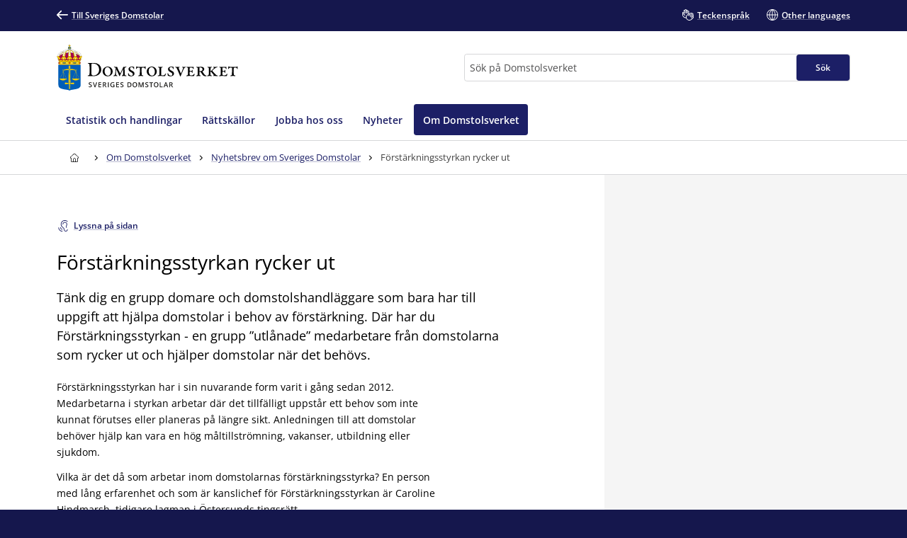

--- FILE ---
content_type: text/html; charset=utf-8
request_url: https://www.domstol.se/domstolsverket/om-domstolsverket/nyhetsbrev-om-sveriges-domstolar/forstarkningsstyrkan-rycker-ut/
body_size: 21578
content:


<!DOCTYPE html>
<html lang="sv" prefix="og: http://ogp.me/ns#" data-edit-mode="False" class="is--local">
<head>
    <meta charset="utf-8" />
    <meta http-equiv="X-UA-Compatible" content="IE=edge" />

    <title>F&#xF6;rst&#xE4;rkningsstyrkan rycker ut - Domstolsverket</title>
        <meta name="description" content="T&#xE4;nk dig en grupp domare och domstolshandl&#xE4;ggare som bara har till uppgift att hj&#xE4;lpa domstolar i behov av f&#xF6;rst&#xE4;rkning. D&#xE4;r har du F&#xF6;rst&#xE4;rkningsstyrkan - en grupp &#x201D;utl&#xE5;nade&#x201D; medarbetare fr&#xE5;n domstolarna som rycker ut och hj&#xE4;lper domstolar n&#xE4;r det beh&#xF6;vs.">

<meta property="og:title" content="F&#xF6;rst&#xE4;rkningsstyrkan rycker ut" />
<meta property="og:type" content="article" />
<meta property="og:url" content="https://www.domstol.se/domstolsverket/om-domstolsverket/nyhetsbrev-om-sveriges-domstolar/forstarkningsstyrkan-rycker-ut/" />
<meta property="og:site_name" content="Domstolsverket" />
<meta property="og:description" content="T&#xE4;nk dig en grupp domare och domstolshandl&#xE4;ggare som bara har till uppgift att hj&#xE4;lpa domstolar i behov av f&#xF6;rst&#xE4;rkning. D&#xE4;r har du F&#xF6;rst&#xE4;rkningsstyrkan - en grupp &#x201D;utl&#xE5;nade&#x201D; medarbetare fr&#xE5;n domstolarna som rycker ut och hj&#xE4;lper domstolar n&#xE4;r det beh&#xF6;vs." /><meta property="og:image" content="https://www.domstol.se/publishedmedia/v5iabu3h2rssnmpzkmfg/Caroline_Hindmarsh_1.jpg" />        <script type="application/ld&#x2B;json" data-rekai>
            {
  "Author": {
    "Name": "Domstolsverket",
    "@context": "http://schema.org",
    "@type": "GovernmentOrganization"
  },
  "Image": "https://www.domstol.se/publishedmedia/v5iabu3h2rssnmpzkmfg/Caroline_Hindmarsh_1.jpg",
  "DatePublished": "2023-12-18",
  "DateModified": "2023-12-18",
  "Description": "Tänk dig en grupp domare och domstolshandläggare som bara har till uppgift att hjälpa domstolar i behov av förstärkning. Där har du Förstärkningsstyrkan - en grupp ”utlånade” medarbetare från domstolarna som rycker ut och hjälper domstolar när det behövs.",
  "Publisher": {
    "Name": "Domstolsverket",
    "@context": "http://schema.org",
    "@type": "GovernmentOrganization"
  },
  "MainEntityOfPage": {
    "@type": "WebPage",
    "Url": "https://www.domstol.se/domstolsverket/om-domstolsverket/nyhetsbrev-om-sveriges-domstolar/forstarkningsstyrkan-rycker-ut/"
  },
  "Trail": "Nyhetsbrev om Sveriges Domstolar;Om Domstolsverket;Domstolsverket;Myndigheter och nämnder;Hitta domstol;Sveriges Domstolar",
  "@context": "http://schema.org",
  "@type": "Article"
}
        </script>
    <link rel="apple-touch-icon" sizes="180x180" href="/apple-touch-icon.png">
<link rel="icon" type="image/png" sizes="32x32" href="/favicon-32x32.png">
<link rel="icon" type="image/png" sizes="16x16" href="/favicon-16x16.png">
<link rel="manifest" href="/site.webmanifest">
<link rel="mask-icon" href="/safari-pinned-tab.svg" color="#5bbad5">
<meta name="msapplication-TileColor" content="#1c1f66">
<meta name="msapplication-config" content="/Assets/Images/Favicons/browserconfig.xml">
    <meta name="theme-color" content="#15174d">
    <meta name="viewport" content="width=device-width, initial-scale=1, shrink-to-fit=no">
        <meta name="pageID" content="138338">
<link href="https://www.domstol.se/domstolsverket/om-domstolsverket/nyhetsbrev-om-sveriges-domstolar/forstarkningsstyrkan-rycker-ut/" rel="canonical" />    <link rel="stylesheet" href="/Static/main.bundle.css?v=u_EF6C2uJmgvveIMGmDRuYWhN4RMpeFJeJQELeNYoZE" type="text/css" />
<link rel="stylesheet" href="/Static/components.bundle.css?v=JxQxmoL4y7umhy02d4dZ8ZsQ0KLKMYn4vVzOneJt42Y" type="text/css" />

    


     <script>
        var _mtm = window._mtm = window._mtm || [];
        _mtm.push({ 'mtm.startTime': (new Date().getTime()), 'event': 'mtm.Start' });
        var d = document, g = d.createElement('script'), s = d.getElementsByTagName('script')[0];
        g.type = 'text/javascript'; g.async = true; g.src = 'https://analytics.domstol.se/js/container_sugCDlVS.js'; s.parentNode.insertBefore(g, s);
     </script>



    
    

</head>
<body data-wai="G1sND3Tgy3L">
    
    
<div id="react_aa65290f91d84472bd6953fb45b24cec"><link rel="preload" as="image" href="/publishedmedia/2i5byrly8d8ea9uu23e6/Dv_Logo.svg" fetchPriority="high"/><meta property="position" content="0"/><meta property="position" content="1"/><header class="header is-white-bg header--local"><ul><li><a id="skip-link-innehall" class="link navlink-dialog is-white is-primary-bg" href="#Innehåll"><span class="link__label">Innehåll</span></a></li><li><a id="skip-link-navigation" class="link navlink-dialog is-white is-primary-bg" href="#Navigation"><span class="link__label">Navigation</span></a></li><li><a id="skip-link-sokfaltet" class="link navlink-dialog is-white is-primary-bg" href="#Sök"><span class="link__label">Sökfältet</span></a></li></ul><div class="header__desktop"><aside data-testid="TopNav" class="top-nav--local" aria-label="Språkalternativ"><div class="container u-overflow-visible top-nav__container"><div class="top-nav__wrapper top-nav__wrapper--local"><div class="navbar"><a class="link top-nav__link is-white" href="/" data-testid="Link"><span class="link__label"><span class="icon__wrapper link-block__title-icon-toplinkicon is-white-fill rotate-svg" style="height:16px;width:16px" data-testid="Icon" aria-hidden="true"><svg xmlns="http://www.w3.org/2000/svg" fill="currentColor" viewBox="0 0 19 15" width="1em" height="1em"><path d="m15.301 8.715-4.44 4.488c-.423.407-.423 1.06-.025 1.492.41.407 1.062.407 1.46 0l6.396-6.449c.41-.432.41-1.11 0-1.504L12.297.292a1.026 1.026 0 0 0-1.46.026 1.043 1.043 0 0 0 .024 1.48l4.839 4.87H1.014A1.02 1.02 0 0 0 0 7.69c0 .555.459 1.024 1.014 1.024z"></path></svg></span>Till Sveriges Domstolar</span></a></div><ul class="nav"><li class="top-nav__item nav__item" data-testid="OtherLanguages"><a class="link top-nav__link is-white" href="/domstolsverket/teckensprak/" data-testid="Link"><span class="link__label"><span class="icon__wrapper link-block__title-icon-toplinkicon is-white-fill" style="height:16px;width:16px" data-testid="Icon" aria-hidden="true"><svg xmlns="http://www.w3.org/2000/svg" xml:space="preserve" viewBox="0 0 107.7 108" width="1em" height="1em"><path d="M105.1 69.3c-.7-.7-1.5-1.3-2.4-1.7l2.1-2.1c1.7-1.7 2.6-3.9 2.6-6.3s-.9-4.6-2.6-6.3c-.7-.7-1.5-1.3-2.4-1.7 2.7-3.5 2.5-8.5-.7-11.7-1.7-1.7-3.9-2.6-6.3-2.6-1.5 0-3 .4-4.3 1.1q-.6-1.5-1.8-2.7c-3.5-3.5-9.1-3.5-12.6 0l-9.8 9.8q-.6-3.45-3-6.3V23.6c0-4.9-4-8.9-8.9-8.9-1 0-2 .2-2.9.5v-.4c0-4.9-4-8.9-8.9-8.9-1.2 0-2.2.2-3.2.6C39 2.8 35.5 0 31.5 0S24 2.7 23 6.5c-1-.4-2.1-.6-3.2-.6-4.9 0-8.9 4-8.9 8.9v15.3c-2.2-1.5-4.9-2.4-7.8-2.4-1.7 0-3 1.3-3 3v22.1c0 10.8 5.6 20.8 15.1 26.7.8.5 1.7 1 2.6 1.5 4.6 2.3 9.9 3.5 15.5 3.5H35c1.4 5.3 4.2 10.3 8.3 14.3 6.2 6.2 14.4 9.3 22.6 9.3 8.1 0 16.1-3 22.3-9.1l.1-.1.1-.1.1-.1 16.8-16.8c1.7-1.7 2.6-3.9 2.6-6.3s-1.1-4.6-2.8-6.3m-71.9 9.1c-4.6 0-9.1-1-12.8-2.9l-2.1-1.2C10.5 69.5 6 61.6 6 52.7V34.3c2.8 1.2 4.8 4 4.8 7.2v7.9c0 1.7 1.3 3 3 3 4.3 0 7.8 3.5 7.8 7.8 0 1.7 1.3 3 3 3s3-1.3 3-3c0-6.6-4.6-12.1-10.8-13.4v-32c0-1.6 1.3-2.9 2.9-2.9s2.9 1.3 2.9 2.9v23.5c0 1.7 1.3 3 3 3s3-1.3 3-3V8.9c0-1.6 1.3-2.9 2.9-2.9s2.9 1.3 2.9 2.9v29.4c0 1.7 1.3 3 3 3s3-1.3 3-3V14.8c0-1.6 1.3-2.9 2.9-2.9s2.9 1.3 2.9 2.9v23.5c0 1.7 1.3 3 3 3s3-1.3 3-3V23.6c0-1.6 1.3-2.9 2.9-2.9S58 22 58 23.6v15.3L43.1 53.6c-6 6-9.3 14-9.3 22.5 0 .8 0 1.5.1 2.3zm67.6-.8-17 17c-10.1 10-26.4 9.9-36.5-.1-4.9-4.9-7.6-11.4-7.6-18.3s2.7-13.4 7.6-18.3l13-13c1.1 2.8.6 6.1-1.6 8.4l-4.1 4.1-1.5 1.5c-1.2 1.2-1.2 3.1 0 4.2 1.2 1.2 3.1 1.2 4.2 0l5.5-5.5.1-.1 17.8-17.8c1.1-1.1 2.9-1.1 4.1 0 .5.5.8 1.3.8 2 0 .8-.3 1.5-.8 2L67 61.5c-.6.6-.9 1.4-.9 2.1s.3 1.5.9 2.1c1.2 1.2 3.1 1.2 4.2 0l17.9-17.9 4.1-4.1c1.1-1.1 3-1.1 4.1 0 .5.5.8 1.3.8 2 0 .8-.3 1.5-.8 2l-5.1 5.1-16.9 17c-.6.6-.9 1.4-.9 2.1s.3 1.5.9 2.1c1.2 1.2 3.1 1.2 4.2 0l16.9-16.9c1.1-1.1 3-1.1 4.1 0 .5.5.8 1.3.8 2s-.3 1.5-.8 2L83.1 78.7c-1.2 1.2-1.2 3.1 0 4.2 1.2 1.2 3.1 1.2 4.2 0l9.4-9.4c1.1-1.1 3-1.1 4.1 0 .5.5.8 1.3.8 2s-.2 1.5-.8 2.1"></path></svg></span>Teckenspråk</span></a></li><li class="top-nav__item nav__item" data-testid="OtherLanguages"><a class="link top-nav__link is-white" href="/domstolsverket/other-languages/" data-testid="Link" lang="en"><span class="link__label"><span class="icon__wrapper link-block__title-icon-toplinkicon is-white-fill" style="height:16px;width:16px" data-testid="Icon" aria-hidden="true"><svg xmlns="http://www.w3.org/2000/svg" xml:space="preserve" viewBox="0 0 108 108" width="1em" height="1em"><path d="M108 54c0-29.8-24.2-54-54-54S0 24.2 0 54s24.2 54 54 54 54-24.2 54-54m-6.1-3H84.4c-.9-22-12-36.3-20.2-43.9 20.7 4.5 36.4 22.3 37.7 43.9M51 8.8V51H29.6C30.7 28 43.9 14.5 51 8.8M51 57v42.2C43.9 93.5 30.7 80 29.6 57zm6 42.2V57h21.4C77.3 80 64.1 93.5 57 99.2M57 51V8.8C64.1 14.5 77.3 28 78.4 51zM43.8 7.1C35.6 14.7 24.5 29 23.6 51H6.1c1.3-21.6 17-39.4 37.7-43.9M6.1 57h17.5c.9 22 12 36.3 20.2 43.9C23.1 96.4 7.4 78.6 6.1 57m58.1 43.9C72.4 93.3 83.5 79 84.4 57h17.5c-1.3 21.6-17 39.4-37.7 43.9"></path></svg></span>Other languages</span></a></li></ul></div></div></aside><div data-testid="MidNav" class="mid-nav--local"><div class="container u-overflow-visible"><div class="mid-nav__wrapper"><div class="mid-nav__logo-wrapper u-mr-auto"><div class="mid-nav__logo"><a class="logo--local" href="/domstolsverket/" aria-label="Till startsidan för Domstolsverket" data-testid="Logo"><img class="logo__img rs_skip" loading="eager" width="234" height="59" src="/publishedmedia/2i5byrly8d8ea9uu23e6/Dv_Logo.svg" alt="Domstolsverket" fetchPriority="high"/></a></div></div><div class="mid-nav__search-wrapper"><form class="search search--mainSearch" role="search"><label class="u-sr-only" for="Sök">Sök</label><input id="Sök" type="search" class="search__input " placeholder="Sök på Domstolsverket" data-testid="SearchBoxDesktop" value=""/><button class="button search__button button--primary" data-testid="SearchButtonDesktop" type="submit"><span class="button__title">Sök </span></button></form></div></div></div></div><nav data-testid="MainNav" id="Navigation" class="main-nav--local" aria-label="Huvudmeny"><div class="container"><div class="main-nav__wrapper"><div class="main-nav__menu"><ul class="main-nav__list"><li class="main-nav__item"><a class="main-nav__link " href="/domstolsverket/statistik-och-handlingar/"><span>Statistik och handlingar</span></a></li><li class="main-nav__item"><a class="main-nav__link " href="/domstolsverket/rattskallor/"><span>Rättskällor</span></a></li><li class="main-nav__item"><a class="main-nav__link " href="/domstolsverket/jobba-hos-oss/"><span>Jobba hos oss</span></a></li><li class="main-nav__item"><a class="main-nav__link " href="/domstolsverket/nyheter/"><span>Nyheter</span></a></li><li class="main-nav__item"><a class="main-nav__link--active is-primary-bg " href="/domstolsverket/om-domstolsverket/"><span>Om Domstolsverket</span></a></li></ul></div></div></div></nav></div><div class="header__mobile--local"><div class="header__mobile-menu--local"><div id="set-height" style="max-height:none;transition:max-height 0.25s ease-in-out 0s;padding:0px 0px 2px"><div class="mobile-nav " data-testid="MobileNav"><button class="button mobile-nav__button is-white-bg" data-testid="MobileSearchButton" aria-label="Expandera Sök" title="Sök"><span class="button__content"><span class="button__icon u-mr-tiny"><span class="icon__wrapper" style="height:17px;width:17px" data-testid="Icon" aria-hidden="true"><svg xmlns="http://www.w3.org/2000/svg" xml:space="preserve" viewBox="0 0 108 108" width="1em" height="1em"><path d="M104.8 89.2 71.5 55.9C74.4 50.6 76 44.5 76 38 76 17 59 0 38 0S0 17 0 38s17 38 38 38c6.5 0 12.6-1.6 17.9-4.5l33.3 33.3c2.1 2.1 5 3.2 7.8 3.2s5.6-1.1 7.8-3.2c4.3-4.3 4.3-11.3 0-15.6M6 38C6 20.4 20.4 6 38 6s32 14.4 32 32-14.4 32-32 32S6 55.6 6 38m94.5 62.5c-1.9 2-5.1 1.9-7.1 0L61.1 68.2c2.7-2 5-4.4 7.1-7.1l32.4 32.4c.9.9 1.5 2.2 1.5 3.5s-.6 2.6-1.6 3.5"></path></svg></span></span> <span class="button__title--arrow-down">Sök</span></span></button><button class="button mobile-nav__button is-white-bg" data-testid="MobileMenuButton" aria-label="Minimera Meny" title="Meny"><span class="button__content"><span class="button__icon u-mr-tiny"><span class="icon__wrapper" style="height:17px;width:17px" data-testid="Icon" aria-hidden="true"><svg xmlns="http://www.w3.org/2000/svg" xml:space="preserve" viewBox="0 0 108 80" width="1em" height="1em"><path d="M3 6h102c1.7 0 3-1.3 3-3s-1.3-3-3-3H3C1.3 0 0 1.3 0 3s1.3 3 3 3M105 74H3c-1.7 0-3 1.3-3 3s1.3 3 3 3h102c1.7 0 3-1.3 3-3s-1.3-3-3-3M105 37H3c-1.7 0-3 1.3-3 3s1.3 3 3 3h102c1.7 0 3-1.3 3-3s-1.3-3-3-3"></path></svg></span></span> <span class="button__title--arrow-down">Meny</span></span></button></div><div class="main-nav__search main-nav__search--closed is-lightgrey-bg"></div><nav aria-label="Mobilmeny" class="mobile-nav__menu "><a title="Hem" class="main-nav__link " href="/domstolsverket/"><span>Hem</span></a><a class="main-nav__link " href="/domstolsverket/statistik-och-handlingar/"><span>Statistik och handlingar</span></a><a class="main-nav__link " href="/domstolsverket/rattskallor/"><span>Rättskällor</span></a><a class="main-nav__link " href="/domstolsverket/jobba-hos-oss/"><span>Jobba hos oss</span></a><a class="main-nav__link " href="/domstolsverket/nyheter/"><span>Nyheter</span></a><a class="main-nav__link--active is-primary-bg " href="/domstolsverket/om-domstolsverket/"><span>Om Domstolsverket</span></a></nav></div></div></div></header></div><div id="react_21064821a0e843579effac4d3d27153d"><div class="breadcrumbs breadcrumbs--local"><div class="container"><nav aria-label="Brödsmulor" class="breadcrumbs__nav u-auto-right" data-testid="Breadcrumbs"><ol class="breadcrumbs__list" data-testid="BreadcrumbsList"><li class="breadcrumbs__level" data-testid="BreadcrumbsListItem"><a class="breadcrumbs__link" data-testid="BreadcrumbsHomeLink" aria-label="Till startsidan för Domstolsverket" title="Till startsidan för Domstolsverket" href="/domstolsverket/"><span class="icon__wrapper breadcrumbs__homeicon is-navy-fill" style="height:12px;width:14px" data-testid="Icon" aria-hidden="true"><svg xmlns="http://www.w3.org/2000/svg" xml:space="preserve" viewBox="0 0 108 108" width="1em" height="1em"><path d="M107.1 44 67.8 5.7C64.1 2 59.2 0 54 0S43.9 2 40.2 5.7L.9 44q-.9.9-.9 2.1V56c0 1.7 1.3 3 3 3h7v40.1c0 4.9 4 8.9 8.9 8.9h70.2c4.9 0 8.9-4 8.9-8.9V59h7c1.7 0 3-1.3 3-3v-9.8c0-.9-.3-1.6-.9-2.2M64 102H45V72.2c0-5.4 4.2-9.9 9.3-9.9 2.5 0 5 .9 6.8 2.7s2.8 4.2 2.8 6.8V102zm38-49h-7c-1.7 0-3 1.3-3 3v43.1c0 1.6-1.3 2.9-2.9 2.9H70V71.8c0-4.2-1.6-8.1-4.6-11s-7-4.5-11.1-4.5c-8.5.1-15.3 7.3-15.3 15.9V102H18.9c-1.6 0-2.9-1.3-2.9-2.9V56c0-1.7-1.3-3-3-3H6v-5.6L44.4 10c2.6-2.6 6-4 9.6-4s7 1.4 9.6 4L102 47.4z"></path></svg></span></a><div class="breadcrumbs__caret"><span class="icon__wrapper is-navy-fill" style="height:14px;width:14px" data-testid="Icon" aria-hidden="true"><svg xmlns="http://www.w3.org/2000/svg" width="1em" height="1em" viewBox="0 0 5 16"><path d="M.168 11.045a.55.55 0 0 0 0 .793.546.546 0 0 0 .778 0l3.501-3.454a.55.55 0 0 0 0-.793L.946 4.16c-.209-.224-.561-.208-.778.008a.55.55 0 0 0 0 .794l3.085 3.029z"></path></svg></span></div></li><li class="breadcrumbs__level" data-testid="BreadcrumbsListItem"><a class="breadcrumbs__link is-navy" href="/domstolsverket/om-domstolsverket/" title="Om Domstolsverket"><span>Om Domstolsverket</span></a><div class="breadcrumbs__caret"><span class="icon__wrapper is-navy-fill" style="height:14px;width:14px" data-testid="Icon" aria-hidden="true"><svg xmlns="http://www.w3.org/2000/svg" width="1em" height="1em" viewBox="0 0 5 16"><path d="M.168 11.045a.55.55 0 0 0 0 .793.546.546 0 0 0 .778 0l3.501-3.454a.55.55 0 0 0 0-.793L.946 4.16c-.209-.224-.561-.208-.778.008a.55.55 0 0 0 0 .794l3.085 3.029z"></path></svg></span></div></li><li class="breadcrumbs__level" data-testid="BreadcrumbsListItem"><a class="breadcrumbs__link is-navy" href="/domstolsverket/om-domstolsverket/nyhetsbrev-om-sveriges-domstolar/" title="Nyhetsbrev om Sveriges Domstolar"><span>Nyhetsbrev om Sveriges Domstolar</span></a><div class="breadcrumbs__caret"><span class="icon__wrapper is-navy-fill" style="height:14px;width:14px" data-testid="Icon" aria-hidden="true"><svg xmlns="http://www.w3.org/2000/svg" width="1em" height="1em" viewBox="0 0 5 16"><path d="M.168 11.045a.55.55 0 0 0 0 .793.546.546 0 0 0 .778 0l3.501-3.454a.55.55 0 0 0 0-.793L.946 4.16c-.209-.224-.561-.208-.778.008a.55.55 0 0 0 0 .794l3.085 3.029z"></path></svg></span></div></li><li class="breadcrumbs__level" data-testid="BreadcrumbsListItem"><span class="breadcrumbs__level--current is-navy" data-testid="BreadcrumbsCurrent" aria-current="page" title="Förstärkningsstyrkan rycker ut">Förstärkningsstyrkan rycker ut</span></li></ol></nav></div></div></div>    <main class="theme--Standard">
        
<div id="react_0efe586f7194453b92708a9f5461be25"></div>

<div class="container--fluid u-overflow-visible" id="Innehåll">
    <div class="container__content--headless">
        <div id="react_ac9358a73b3f4fb2a50f6657918ca78c"></div>


        <article id="article" class="u-my-huge">
            <div id="react_f94a80bf4b6a404f899b0640bf3724bc"><button class="button--secondary link readspeaker__button rs_skip" title="Lyssna på sidan"><span class="button__content"><span class="icon__wrapper u-inline u-mr-tiny" style="height:16px;width:16px" data-testid="Icon" aria-hidden="true"><svg xmlns="http://www.w3.org/2000/svg" xml:space="preserve" viewBox="0 0 89.3 108" width="1em" height="1em"><path d="M86.2 86.3c-1.7 0-3 1.3-3 3 0 7-5.7 12.7-12.7 12.7s-12.7-5.7-12.7-12.7c0-11.7-7.2-17.5-13.6-22.6-2.1-1.6-4.2-3.3-6-5.2-12.7-12.7-12.7-33.3 0-46C44.4 9.4 52.5 6 61.2 6s16.8 3.4 23 9.5c1.2 1.2 3.1 1.2 4.2 0 1.2-1.2 1.2-3.1 0-4.2C81.2 4 71.5 0 61.2 0S41.3 4 34 11.3c-15 15-15 39.5 0 54.5 2.1 2.1 4.3 3.9 6.5 5.6 6.1 4.9 11.3 9 11.3 17.9 0 10.3 8.4 18.7 18.7 18.7s18.7-8.4 18.7-18.7c0-1.7-1.3-3-3-3"></path><path d="M84 39c0-12.1-9.9-22-22-22s-22 9.9-22 22c0 1.7 1.3 3 3 3s3-1.3 3-3c0-8.8 7.2-16 16-16s16 7.2 16 16c0 5-2.1 9.7-3.9 13.8-1.6 3.6-3.1 7-3.1 10.2 0 6.6 3.9 9.3 6.3 9.9.2.1.5.1.7.1 1.3 0 2.6-.9 2.9-2.3.4-1.6-.6-3.2-2.2-3.6 0 0-1.7-.6-1.7-4.1 0-2 1.3-4.8 2.6-7.8C81.5 50.8 84 45.3 84 39M37 84h-1c-6.6 0-12-5.4-12-12v-1c0-1.7-1.3-3-3-3s-3 1.3-3 3v1c0 9.9 8.1 18 18 18h1c1.7 0 3-1.3 3-3s-1.3-3-3-3"></path><path d="M37 102h-1C19.5 102 6 88.5 6 72v-1c0-1.7-1.3-3-3-3s-3 1.3-3 3v1c0 19.9 16.1 36 36 36h1c1.7 0 3-1.3 3-3s-1.3-3-3-3"></path></svg></span><span class="rs_skip">Lyssna på sidan</span></span></button></div>
<div id="react_7b3c9a8908224ce4bc3f6792905c0983"><div id="rs1" class="readspeaker__player rs_preserve rs_skip rs_addtools rs_splitbutton rs_exp u-mt-small"> </div></div>
            

<h1 class="article__title u-my-medium" data-testid="Title">
F&#xF6;rst&#xE4;rkningsstyrkan rycker ut</h1>
            <div class="article__introduction" data-testid="Introduction">
                <p>

T&#xE4;nk dig en grupp domare och domstolshandl&#xE4;ggare som bara har till uppgift att hj&#xE4;lpa domstolar i behov av f&#xF6;rst&#xE4;rkning. D&#xE4;r har du F&#xF6;rst&#xE4;rkningsstyrkan - en grupp &#x201D;utl&#xE5;nade&#x201D; medarbetare fr&#xE5;n domstolarna som rycker ut och hj&#xE4;lper domstolar n&#xE4;r det beh&#xF6;vs.</p>
            </div>
            <div class="article__body u-wysiwyg">
                
<div><div class="u-wysiwyg">
    
<p>F&ouml;rst&auml;rkningsstyrkan har i sin nuvarande form varit i g&aring;ng sedan 2012. Medarbetarna i styrkan arbetar d&auml;r det tillf&auml;lligt uppst&aring;r ett behov som inte kunnat f&ouml;rutses eller planeras p&aring; l&auml;ngre sikt. Anledningen till att domstolar beh&ouml;ver hj&auml;lp kan vara en h&ouml;g m&aring;ltillstr&ouml;mning, vakanser, utbildning eller sjukdom.</p>
<p>Vilka &auml;r det d&aring; som arbetar inom domstolarnas f&ouml;rst&auml;rkningsstyrka? En person med l&aring;ng erfarenhet och som &auml;r kanslichef f&ouml;r F&ouml;rst&auml;rkningsstyrkan &auml;r Caroline Hindmarsh, tidigare lagman i &Ouml;stersunds tingsr&auml;tt.</p>
<p>&ndash; F&ouml;rst&auml;rkningsstyrkan har funnits ganska l&auml;nge i form av enbart domare. Men fr&aring;n &aring;r 2020 ut&ouml;kades styrkan till att &auml;ven omfatta domstolshandl&auml;ggare, handl&auml;ggarchefer samt tv&aring; samordnare och totalt best&aring;r styrkan nu av 38 personer. V&aring;r huvuduppgift &auml;r att vara en extra resurs f&ouml;r de domstolarna som av olika anledningar har behov av tillf&auml;llig avlastning. Vi fungerar helt enkelt som en buffertorganisation.</p>
<h3><strong>Tre m&aring;nader vid en domstol</strong></h3>
<p>Personalen i F&ouml;rst&auml;rkningsstyrkan &auml;r utl&aring;nade till Domstolsverket. De skriver ett kontrakt p&aring; tv&aring; &aring;r och f&ouml;rl&auml;nger d&auml;refter med ett &aring;r i taget. Planeringsperioden &auml;r sedan tre m&aring;nader vid varje domstol men det ing&aring;r &auml;ven jourveckor f&ouml;r domarna. Det inneb&auml;r att personalen rycker ut akut &auml;ven vid korta m&aring;l. Det kan vara n&aring;gra dagars tj&auml;nstg&ouml;ring i fall som r&ouml;r till exempel j&auml;vssituationer vid en domstol. Det ing&aring;r resande i tj&auml;nsten och en skyldighet att &aring;ka till den domstol som tilldelas.</p>
<p>&ndash;&nbsp;Domstolar kontaktar oss och ber&auml;ttar om sina behov. D&auml;refter f&aring;r vi se till att g&ouml;ra en prioriteringslista tillsammans med Domstolsverket. Om vi m&aring;ste v&auml;lja d&auml;r allt annat &auml;r lika s&aring; tillfaller oftast extraresurser till de domstolar som har h&ouml;gre balanser, s&auml;ger Caroline Hindmarsh.</p>
<h3><strong>Riddare utan rustning</strong></h3>
<p>F&ouml;r en domare som ing&aring;r i F&ouml;rst&auml;rkningsstyrkan &auml;r den stora skillnaden att de i praktiken bara g&ouml;r domarjobbet och sk&ouml;ter merparten av arbetet hemifr&aring;n. Det &auml;r ytterst lite administrativt arbete och de &auml;r inte en del av det vardagliga arbetet p&aring; en domstol med olika personalm&ouml;ten och s&aring; vidare. De f&aring;r helt enkelt &auml;gna sig &aring;t d&ouml;mandet.</p>
<p>&ndash;&nbsp;De har en vardag som &auml;r annorlunda j&auml;mf&ouml;rt med dem som arbetar vid en domstol. De kan j&auml;mf&ouml;ras med riddare som rycker ut till n&ouml;dst&auml;llda. Det &auml;r en stor sammanh&aring;llning i gruppen som ser till att h&aring;lla fast vid kollegiala saker trots att alla arbetar p&aring; distans, exempelvis fredagsfika via Skype. Alla k&auml;nner sig otroligt v&auml;rdefulla, s&auml;ger Caroline Hindmarsh.</p>
<h3><strong>62 domstolar under ett &aring;r</strong></h3>
<p>Vissa domstolar beh&ouml;ver mer hj&auml;lp &auml;n andra och f&ouml;r en del handlar det bara om tillf&auml;lliga insatser. Fr&auml;mst &auml;r det sm&aring; och mellanstora tingsr&auml;tter samt f&ouml;rvaltningsr&auml;tter som beg&auml;r hj&auml;lp. Under 2023 var det 62 domstolar som beg&auml;rde f&ouml;rst&auml;rkning i n&aring;gon form.</p>
<p>Kostnaden f&ouml;r en domstol regleras centralt av Domstolsverket och domstolen betalar en fast daglig kostnad. Domstolsverket tar OH-kostnader och domstolarna betalar ett fast dagspris.</p>
<p>&ndash;&nbsp;I perioder kan domstolarnas behov vara st&ouml;rre &auml;n vad vi kan tillgodose. Men det varierar mycket &ouml;ver &aring;ret och handlar &auml;ven om budgetramar f&ouml;r oss, s&auml;ger Caroline Hindmarsh.</p>
<h3><strong>Satsning p&aring; assessorer</strong></h3>
<p>Under de senaste &aring;ren har det skett en s&auml;rskild satsning p&aring; assessorer vilka har varit en stor tillg&aring;ng. De skulle annars vara n&aring;gon annanstans i statsf&ouml;rvaltningen och inte p&aring; n&aring;gon domstol vilket inneb&auml;r att domstolen inte p&aring;verkas n&auml;r en assessor vill g&aring; in i F&ouml;rst&auml;rkningsstyrkan. Det blir ett viktigt kompetensutbyte samtidigt som assessorn meriterar sig.</p>
<p>En assessor som tj&auml;nstg&ouml;r i F&ouml;rst&auml;rkningsstyrkan &auml;r Hannah Falkroos. Hon har arbetat i tre &aring;r och har nyligen f&ouml;rl&auml;ngt i ytterligare ett &aring;r. Under &aring;ren har hon arbetat vid 15 olika domstolar fr&aring;n norr till s&ouml;der Hon trycker s&auml;rskilt p&aring; flexibiliteten och arbetsgl&auml;djen av att st&ouml;tta och hj&auml;lpa till d&auml;r det beh&ouml;vs som ett sk&auml;l till att hon nu har f&ouml;rl&auml;ngt i ytterligare ett &aring;r.</p>
<p>&ndash;&nbsp;Jag tycker att det &auml;r v&auml;ldigt roligt att komma till nya domstolar. Jag k&auml;nner mig v&auml;ldigt uppskattad n&auml;r jag &auml;r hos en domstol och det &auml;r en mycket inkluderande milj&ouml;. Det &auml;r ocks&aring; roligt att &aring;terv&auml;nda till en domstol som jag st&ouml;ttat tidigare vilket ger en del roliga &aring;terseenden.</p>
<p>Att kunna p&aring;verka sin egen arbetstid och det v&auml;lk&auml;nda livspusslet &auml;r en viktig faktor till varf&ouml;r Hannah Falkroos v&auml;ljer att forts&auml;tta i F&ouml;rst&auml;rkningsstyrkan. Det &auml;r bra m&ouml;jligheter att p&aring;verka sin egen tid i styrkan.</p>
<p>&ndash;&nbsp;Du f&ouml;rv&auml;ntas inte vara p&aring; plats om du inte &auml;r i f&ouml;rhandling. Vi utg&aring;r ifr&aring;n halvtid p&aring; plats och halvtid hemifr&aring;n. Att styra min tid sj&auml;lv samtidigt som jag l&auml;r mig oerh&ouml;rt mycket n&auml;r jag arbetar i olika domstolar &auml;r ett starkt sk&auml;l. Men det &auml;r ocks&aring; &ouml;verraskningsmomentet och nyfikenheten i utmaningen att inte riktigt veta vad som kommer att h&auml;nda i framtiden som driver mig att forts&auml;tta arbeta i F&ouml;rst&auml;rkningsstyrkan.</p>
<h3><strong>Nya arbetss&auml;tt</strong></h3>
<p>Caroline Hindmarsh po&auml;ngterar att F&ouml;rst&auml;rkningsstyrkan hela tiden f&aring;r arbeta med nya angreppss&auml;tt f&ouml;r att l&ouml;sa problem och hastigt uppkomna behov.</p>
<p>&ndash;&nbsp;Just nu har vi till exempel en medarbetare som introducerar och utbildar nyanst&auml;llda vid en domstol. Det &auml;r viktigt att f&aring; injektioner av andra domare och handl&auml;ggare i organisationer som kanske har h&ouml;g belastning. Vi f&ouml;rs&ouml;ker hitta nya v&auml;gar f&ouml;r att l&ouml;sa akuta problem. Slutm&aring;let &auml;r &auml;nd&aring; att domstolarna ska klara sig utan v&aring;r hj&auml;lp, att vi inte ska beh&ouml;vas.</p>
</div></div><div><div class="article__block">
    <div id="react_2d230c6605e34242a8d2fedb708de1c3"><div class="imagecontainer article__block"><figure class="imagecontainer__wrapper"><picture><source type="image/avif" srcSet="/publishedmedia/pyeyatw2jtspu4qvgtut/Caroline_Hindmarsh_1.jpg?width=856&amp;format=avif&amp;hmac=84a79fd6f66665ee 856w" sizes="100vw"/><source type="image/webp" srcSet="/publishedmedia/pyeyatw2jtspu4qvgtut/Caroline_Hindmarsh_1.jpg?width=856&amp;format=webp&amp;hmac=a5f836c7c7291940 856w" sizes="100vw"/><img class="imagecontainer__image" loading="lazy" width="856" height="571" src="/publishedmedia/pyeyatw2jtspu4qvgtut/Caroline_Hindmarsh_1.jpg" alt="Caroline Hindmarsh. Foto: Sandra Lee Pettersson" srcSet="/publishedmedia/pyeyatw2jtspu4qvgtut/Caroline_Hindmarsh_1.jpg?width=856&amp;hmac=8b4ccf159fe185b9 856w" sizes="100vw"/></picture></figure><figcaption class="imagecontainer__label">Caroline Hindmarsh. Foto: Sandra Lee Pettersson</figcaption></div></div>
</div>
</div>
            </div>
            <div class="article__additional-content">
                <div id="react_0dd7d3bee2ce4cc8ae3071b27977b705"><div class="additional-content u-mt-huge"><div><div data-testid="Publishinfo" id="Publishinfo" class="additional-content__section"><div class="u-border-bottom" style="width:100%"></div><span class="additional-content__title"></span><div class="grid__item"><div class="label-value-list grid" data-testid="LabelValueList"><div class="label-value-list__item grid__item-12  "><div class="preheading--small"><span class="preheading__title is-nullColor">Uppdaterad</span></div><span class="label-value-list__value">2023-12-18</span></div></div></div></div></div></div></div>
            </div>
        </article>
    </div>

    <div class="grid__item u-px-none u-mb-none container__sidebar--metadata">
        <div id="react_ed9ff6d8dd114ac1a48e220a4db82bae"><div class="sidepanel" data-testid="SidePanel"></div></div>
    </div>
</div>


    </main>
<div id="react_9f82547a6fdb4919a7e5d20dc00000d1"><footer id="footer" class="footer footer--local"><div class="container"><div class="grid u-pt-large u-pb-none"><div class="grid__item-4--medium grid__item-12--small"><div class="expandable-list__title"><h2 class="u-heading--small">Domstolsverket</h2></div><div class="footer-contact"><div class="u-mb-small"><div class="preheading--small"><span class="preheading__title is-white">Postadress</span></div><span>551 81 Jönköping</span></div><div class="u-mb-small"><div class="preheading--small"><span class="preheading__title is-white">E-post</span></div><a class="link person-information__link" href="mailto:domstolsverket@dom.se" aria-label="Mejla Domstolsverket" data-testid="MailLink"><span class="link__label"><span class="icon__wrapper u-inline link__icon u-mr-tiny u-mb-mini" style="height:14px;width:14px" data-testid="Icon" aria-hidden="true"><svg xmlns="http://www.w3.org/2000/svg" xml:space="preserve" viewBox="0 0 108 75" width="1em" height="1em"><path d="M99 0H9C4 0 0 4 0 9v57c0 5 4 9 9 9h90c5 0 9-4 9-9V9c0-5-4-9-9-9m3 66c0 1.7-1.3 3-3 3H9c-1.7 0-3-1.3-3-3V9c0-1.7 1.3-3 3-3h90c1.7 0 3 1.3 3 3z"></path><path d="M87.2 15.6 54 41.2 19.8 15.6c-1.3-1-3.2-.7-4.2.6s-.7 3.2.6 4.2l36 27c.5.4 1.2.6 1.8.6s1.3-.2 1.8-.6l35-27c1.3-1 1.6-2.9.5-4.2-.9-1.3-2.8-1.6-4.1-.6"></path></svg></span>domstolsverket@dom.se</span></a></div><div class="u-mb-small"><div class="preheading--small"><span class="preheading__title is-white">Kontaktsida</span></div><a class="link" href="/domstolsverket/oppettider-och-kontakt/" data-testid="Link"><span class="link__label">Öppettider och kontakt</span></a></div><div class="u-mb-small"><ul><li class="footer__social-icon"><a title="Domstolsverket på Linkedin" href="https://www.linkedin.com/company/domstolsverket" target="_blank" rel="noreferrer" class="social-icon__button" style="fill:#fff" data-testid="SocialIcon"><span class="icon__wrapper" style="height:30px;width:30px" data-testid="Icon" aria-hidden="true"><svg xmlns="http://www.w3.org/2000/svg" xml:space="preserve" viewBox="0 0 128 128" width="1em" height="1em"><path d="M64 0C28.7 0 0 28.7 0 64s28.7 64 64 64 64-28.7 64-64S99.3 0 64 0M39.1 108H20.9V49.7H39V108zM30 41.7c-5.8 0-10.5-4.7-10.5-10.5S24.2 20.7 30 20.7s10.5 4.7 10.5 10.5S35.8 41.7 30 41.7m77 66.3H88.9V79.6c0-6.8-.1-15.5-9.4-15.5-9.4 0-10.9 7.4-10.9 15V108H50.5V49.7h17.4v8h.2c2.4-4.6 8.3-9.4 17.2-9.4 18.4 0 21.8 12.1 21.8 27.8V108z"></path></svg></span></a></li><li class="footer__social-icon"><a title="Domstolsverket på Facebook" href="https://facebook.com/domstolsverket/" target="_blank" rel="noreferrer" class="social-icon__button" style="fill:#fff" data-testid="SocialIcon"><span class="icon__wrapper" style="height:30px;width:30px" data-testid="Icon" aria-hidden="true"><svg xmlns="http://www.w3.org/2000/svg" xml:space="preserve" viewBox="0 0 128 128" width="1em" height="1em"><path d="M64 0C28.7 0 0 28.7 0 64s28.7 64 64 64 64-28.7 64-64S99.3 0 64 0m24.2 31.5h-9.1c-7.2 0-8.6 3.4-8.6 8.4V51h17.2l-2.2 17.4H70.6v44.3h-18V68.3H37.8V51h14.9V38.2c0-14.8 9-22.9 22.3-22.9 6.3 0 11.8.5 13.4.7v15.5z"></path></svg></span></a></li></ul></div></div></div><div class="grid__item-4--medium grid__item-12--small"><div class="expandable-list" data-testid="ExpandableList"><div class="expandable-list__title"><h2 class="is-null u-heading--small">Hitta snabbt</h2></div><div class="expandable-list__section"><ul class="expandable-list__list"><li class="expandable-list__item u-linklist__item"><a class="link is-white expandable-list__link is-null" href="/domstolsverket/om-sveriges-domstolar/for-dig-som-journalist/" data-testid="Link"><span class="link__label">För dig som journalist</span></a></li></ul></div></div></div><div class="grid__item-4--medium grid__item-12--small"><div class="expandable-list" data-testid="ExpandableList"><div class="expandable-list__title"><h2 class="is-null u-heading--small">Mer om oss</h2></div><div class="expandable-list__section"><ul class="expandable-list__list"><li class="expandable-list__item u-linklist__item"><a class="link is-white expandable-list__link is-null" href="/domstolsverket/jobba-hos-oss/lediga-jobb/" data-testid="Link"><span class="link__label">Lediga jobb</span></a></li><li class="expandable-list__item u-linklist__item"><a class="link is-white expandable-list__link is-null" href="/domstolsverket/jobba-hos-oss/notarie/" target="_blank" data-testid="Link"><span class="link__label">Notarie</span></a></li><li class="expandable-list__item u-linklist__item"><a class="link is-white expandable-list__link is-null" href="/domstolsverket/rattskallor/domstolsverketsforfattningssamling/" data-testid="Link"><span class="link__label">Domstolsverkets författningssamling</span></a></li></ul></div></div></div></div></div><div class="u-py-medium subfooter"><div class="container footer-bottom footer-bottom--local"><div class="footer-bottom__logo"><div class="logo" data-testid="Logo"><img class="logo__img rs_skip" loading="lazy" width="337" height="68" src="/assets/images/logos/logo-white.svg" alt="Sveriges Domstolar"/></div></div><ul><li><a class="link is-white" href="/domstolsverket/om-webbplatsen-och-digitala-kanaler/" data-testid="Link"><span class="link__label">Om webbplatsen och digitala kanaler</span></a></li><li><a class="link is-white" href="/domstolsverket/behandling-av-personuppgifter/" data-testid="Link"><span class="link__label">Behandling av personuppgifter</span></a></li><li><a class="link is-white" href="/domstolsverket/om-webbplatsen-och-digitala-kanaler/tillganglighet-for-domstol-se/" data-testid="Link"><span class="link__label">Tillgänglighet för domstol.se</span></a></li><li><a class="link is-white" href="/domstolsverket/visselblasning/" data-testid="Link"><span class="link__label">Visselblåsning</span></a></li></ul></div></div></footer></div>    <div id="react_3877d592d76f4023afe20e49f4e40dce"></div>
    <div id="react_61f694e74a854cd0bf477073aabbf007"></div>
    
<script>window.pageSettings = {"siteLanguage":"sv","theme":"standard","isLocal":true,"pageLanguage":"sv","sentry":null};</script>
<script>var resources = { sv : {
  "translation": {
    "cookies": {
      "cookieInfoResponsible": "Databehandlingsansvarig",
      "videoCookieInfoText": "YouTube samlar in personlig information och spårar ditt tittarbeteende. Vi laddar bara in videon om du tillåter det.",
      "allCookiesBtnText": "Acceptera alla cookies",
      "cookieInfoName": "Namn",
      "cookieInfoReason": "Ändamål",
      "cookieInfoExpires": "Upphör",
      "videoCookieAcceptBtnText": "Tillåt innehåll från YouTube",
      "cookieInfoIssuer": "Utfärdare",
      "neccessaryCookiesBtnText": "Acceptera nödvändiga cookies",
      "cookieInfoPolicy": "Databehandlingspolicy"
    },
    "common": {
      "klickaForAttForstoraBild": "Klicka för att förstora bild",
      "tillToppen": "Till toppen",
      "laddar": "Laddar...",
      "faq": "Frågor och svar",
      "verktygsMeny": "Verktygsmeny",
      "okantFelUppstod": "",
      "med": "med",
      "ingenValTillgangliga": "Inga val tillgängliga",
      "taBort": "Ta bort",
      "lankTillStartsida": "Till startsidan",
      "lankTillMyndighetStartsida": "Till startsidan för {{domstol}}",
      "innehall": "Innehåll",
      "toppMeny": "Toppmeny",
      "logotyp": "logotyp",
      "huvudmeny": "Huvudmeny",
      "och": "och",
      "ansokan": "Ansökan",
      "kontakt": "Kontakt",
      "information": "Information",
      "merInformation": "Mer information",
      "tillSverigesDomstolar": "Till Sveriges Domstolar",
      "amnen": "Ämnen",
      "mobilMeny": "Mobilmeny",
      "navigation": "Navigation",
      "brodsmulor": "Brödsmulor",
      "valj": "Välj...",
      "vid": "vid",
      "stang": "Stäng",
      "sprakAlternativ": "Språkalternativ",
      "meny": "Meny",
      "hem": "Hem"
    },
    "search": {
      "valjAdressHjalp": "För att kunna svara på vilken domstol postnumret tillhör, var vänlig välj adress i listan.",
      "resultatFiltreringJob": "Resultat av filtrering visar {{x}} ledigt jobb av totalt {{y}}",
      "visaMindre": "Visa mindre",
      "sokGavIngenTraff": "Din {{sokTyp}} gav tyvärr ingen träff.",
      "sokning": "sökning",
      "valjAdress": "Välj adress...",
      "resultatAv": "Resultat av ",
      "postnrsokning": "postnummersökning",
      "sok": "Sök",
      "visaSok": "visa sökfältet",
      "rensaSokstrang": "Rensa söksträng",
      "sokGavTraff": "Din sökning gav {{x}} träff.",
      "datumFran": "Datum från",
      "garEjAttVisa": "Just nu går detta inte att visa, försök igen senare.",
      "resultatFiltreringJob_plural": "Resultat av filtrering visar {{x}} lediga jobb av totalt {{y}}",
      "valjSortering": "Välj sorteringsordning...",
      "fran": "Från",
      "bestBet": "Rekommenderad länk",
      "sokInom": "Sök inom",
      "visarXavY": "Visar {{x}} av totalt {{y}}",
      "datumTill": "Datum till",
      "sokningGavTraff_plural": "Din sökning gav {{x}} träffar.",
      "rensaSokstrangen": "Rensa söksträngen",
      "sokfaltet": "Sökfältet",
      "storkundsPostnummerRubrik": "Ingen träff för det angivna postnumret",
      "datum": "Datum",
      "valjDomstol": "Välj domstol...",
      "postnrGavIngenTraff": "Inga träffar för postnumret {{postnr}} kunde hittas.",
      "visarXavYmedZ": "Visar {{x}} av {{y}} {{z}}",
      "till": "Till",
      "sokPaDomstol": "Sök på {{searchOnPage}}",
      "filtrering": "filtrering",
      "sokPaGavTraff_plural": "Din {{sokTyp}} på {{sokString}} gav {{x}} träffar.",
      "visaMer": "Visa mer",
      "storkundsPostnummerBrodtext": "<p>Postnumret du sökte på är ett storkundspostnummer och kan därför inte användas för att hitta rätt domstol.\r\nStorkundspostnummer är inte kopplade till en geografisk plats, utan till en specifik mottagare, till exempel ett företag, en myndighet eller en organisation som får stora mängder post.</p>\r\n<a class=\"link\" href=\"/funktioner/storkundspostnummer/\">Läs mer om storkundspostnummer</a>",
      "allaResultat": "Alla resultat",
      "sokPaGavTraff": "Din {{sokTyp}} på {{sokString}} gav {{x}} träff.",
      "allaX": "Visa {{x}} {{y}}",
      "rensaFiltrering": "Rensa filtrering"
    },
    "interruption": {
      "berordDomstol_plural": "Berörda domstolar",
      "berordDomstol": "Berörd domstol",
      "ingaAvbrott": "Just nu finns det inga avbrott.",
      "atgrdat": "Åtgärdat",
      "rapportor": "Rapportör",
      "atgardat": "Åtgärdat"
    },
    "ordinances": {
      "annulled": "Upphävd",
      "and": " samt ",
      "ordinanceCollection": "Domstolsverkets författningssamling",
      "errorMessage": "Otillåtet antal grundförfattningar eller allmänna råd",
      "publisher": "Ansvarig utgivare",
      "keywords": "Nyckelord",
      "validAnnulled": "Gällande/Upphävd",
      "subject": "Ämne",
      "authorization": "Bemyndigande",
      "amendment": "Ändringsföreskrifter",
      "ordinance": "Grundförfattning",
      "substitutedBy": "Ersatt av",
      "validFrom": "Träder i kraft: ",
      "generalAdvice": "Allmänna råd",
      "consolidatedOrdinance": "Konsoliderad version",
      "authority": "Myndighet",
      "aboutOrdinance": "Om författningen",
      "valid": "Gällande",
      "annulledBy": "Upphävd genom"
    },
    "news": {
      "dombestallningLankTitlePrefix": "Beställning av avgörande: ",
      "bestallDomTitle": "Beställ avgörande",
      "nyheter": "Nyheter",
      "bestallDomViaMailLabel": "Beställ avgörandet via e-postadressen",
      "nyhetstyp": "Nyhetstyp",
      "publiceradAv": "Publicerad {{date}} av ",
      "allaNyheter": "Alla nyheter",
      "bestallDomViaTelefonLabel": "Beställ avgörandet via telefon"
    },
    "dynamicContent": {
      "visarXavY": "Visar {{count}} av {{totalCount}} {{type}}",
      "allaTyp": "Alla {{type}}",
      "allaXTyp": "Alla {{totalCount}} {{type}}"
    },
    "mail": {
      "felAvsandareMottagareGodtasInte": "Godtog inte angiven e-post. Prova igen med en annan e-post.",
      "felSpecialTeckenStodsEj": "Specialtecken som åäö (UTF8) stödjs inte av vårat e-postsystem. Prova igen med en annan e-post.",
      "felAvsandareMottagareHittadesInte": "Kunde inte skicka från/till angiven e-post. Verifiera att du har angivit rätt e-post."
    },
    "jobs": {
      "annonsenKundeInteVisasTitel": "Annonsen kunde inte visas",
      "ledigaAnstallningar": "Lediga jobb",
      "annonsenKundeInteVisasBeskrivning": "Testa att ladda om sidan. Alternativt kan du gå tillbaka till lediga jobb.",
      "ort": "Ort",
      "anstallningsform": "Anställningsform",
      "allaLedigaPraktikplatser": "Alla lediga praktikplatser",
      "allaLedigaJobb": "Alla lediga jobb",
      "yrke": "Yrke",
      "allaLedigaAnstallningar": "Alla lediga jobb"
    },
    "address": {
      "ring": "Ring",
      "postnummer": "postnummer",
      "telefon": "Telefon",
      "besoksadress": "Besöksadress",
      "epost": "E-post",
      "postadress": "Postadress",
      "mejla": "Mejla",
      "presskontaktEpost": "Presskontakt E-post",
      "webbplats": "Webbplats",
      "sokPaPostnummer": "Sök på postnummer",
      "vilkenDomstolTillhorJag": "Vilken domstol tillhör jag?",
      "presskontaktTelefon": "Presskontakt telefon"
    },
    "pages": {
      "lyssna": "Lyssna",
      "sidanEjOversatt": "Den här sidan är ännu ej översatt.",
      "relateratInnehall": "Relaterat innehåll",
      "publicerad": "Publicerad",
      "sidanFinnsPaSprak": "Other languages",
      "uppdaterad": "Uppdaterad",
      "lyssnaPaSidan": "Lyssna på sidan",
      "hittaPaSidan": "Hitta på sidan",
      "bifogadeFiler": "Bifogade filer"
    },
    "blocks": {
      "skickaHandlingar": "Skicka handlingar digitalt",
      "tillbakaTillListan": "Tillbaka till listan",
      "visaIFullskarm": "Visa bild i fullskärm",
      "hittaSnabbt": "Hitta snabbt",
      "kontaktViaSakerEpost": "Kontakta oss via säker e-post",
      "faktaruta": "Fakta",
      "ordning": "Ordning",
      "lamnaInHandlingar": "Skicka handlingar utan signering",
      "bifogadeFiler": "Bifogade filer",
      "forstora": "Förstora",
      "ar": "År",
      "hittaSnabbtHjalp": "Samling av länkar för snabbnavigering på domstol.se",
      "minimera": "Minimera",
      "merInformation": "Öppettider och kontakt",
      "filtrering": "Filtrering",
      "expandera": "Expandera"
    },
    "statusCodeInfo": {
      "title403": "Oj! Tyvärr har du inte tillåtelse att komma åt sidan/funktionen.",
      "content403": "Tyvärr saknar du behörighet till sidan/funktionen.",
      "goBackToPreviousPage": "Gå tillbaka till sidan du kom från genom att klicka på webbläsarens tillbaka-knapp.",
      "title401": "Oj! Tyvärr har du inte åtkomst till sidan/funktionen.",
      "title400": "Oj! Tyvärr din begäran kunde inte förstås av servern.",
      "content401": "Tyvärr saknar du åtkomst till sidan/funktionen.",
      "content400": "Tyvärr var det en ogiltig begäran. Din begäran kunde inte förstås av servern.",
      "titleCatchAll": "Oj! Något gick tyvärr fel.",
      "contentCatchAll": "Ett okänt fel uppstod vid laddning av sida.",
      "tryAgainAndContactUsRecurringErrors": "Testa gärna igen och hör gärna av er till oss vid återkommande fel."
    },
    "decision": {
      "benamning": "Benämning",
      "och": "och",
      "alla": "Alla",
      "avgoranden": "avgöranden",
      "sokord": "Sökord",
      "malnummer": "Målnummer",
      "lagrum": "Lagrum",
      "relateradeNyheter": "Relaterade nyheter",
      "omAvgorandet": "Om avgörandet",
      "maltyp": "Måltyp",
      "rattsfall": "Rättsfall",
      "beslutsdatum": "Beslutsdatum"
    },
    "virusCheck": {
      "viruskontroll": "Filerna genomsöks efter skadlig kod. Det kan ta upp till flera minuter.",
      "statusChecking": "Kontrollerar fil...",
      "passwordProtected": "Filer får inte vara lösenordsskyddade.",
      "statusNotOk": "Fil ej godkänd.",
      "error": "Något gick fel vid uppladdningen.",
      "statusOk": "Fil godkänd.",
      "viruskontrollKlar": "Genomsökning efter skadlig kod klar."
    },
    "rss": {
      "sidor": "sidor",
      "prenumerera": "Prenumerera",
      "prenumereraMedRss": "Prenumerera med RSS",
      "anstallningar": "anställningar"
    },
    "aI": {
      "disclaimer": "Länkarna ovan genereras automatiskt med AI och är inte manuellt granskade. Vi strävar efter relevans, men felaktiga eller oväntade förslag kan förekomma.",
      "heading": "Andra besöker även"
    },
    "error": {
      "subErrorPageTitle": "Error!"
    },
    "social": {
      "socialmedialank": "{{owner}} på {{network}}"
    }
  }
}}</script>
<script src="/Static/polyfills.bundle.js?v=hTnwIq6pULSD0EeYEOWVyHFiK917H9-evGDsYW3l_1g" nomodule></script>
<script src="/Static/react.bundle.js?v=75GyOq1BD223aJFJ1B4nH7UXu1BY_zb_acvgfX36sVE"></script>
<script src="/Static/vendors.bundle.js?v=LmPy2dmN4YwTmXKk5b74bh-yfr00VpkVhKRAjxGuIi4"></script>
<script src="/Static/assets.bundle.js?v=60Rz_Rs4KJlZle9ttzahIRHR6Ae4Mz6_eQ9iZZxXNzA"></script>
<script src="/Static/main.bundle.js?v=9bXq7QagvRZF4PSJar2UInoGKDqYcxos2f_9kLlh80U"></script>
<script src="/Static/components.bundle.js?v=ZfWakuSIGempGbxG2lZrZ6YhbFCqgi3EoZuaWUSAP74"></script>


    
    <script src="/Static/logo_print_only.js"></script>
    <script>
        const formElements = document.getElementsByClassName("Form__Element hide")
        const stepButtons = document.getElementsByClassName("Form__NavigationBar__Action")

        const addAnimation = () => {
            Array.from(formElements)?.forEach(el => {
                el.classList.add("forms-animation")
            })
        }

        Array.from(stepButtons)?.forEach(btn => {
            btn.addEventListener("click", addAnimation, false);
        })

        addAnimation()

        let videoContainers = document.querySelectorAll('.mf-player-custom');
        let contentBody = document.querySelector('#ContentStart');

        videoContainers?.forEach((container) => {
            container.addEventListener('click', () => {
                let currentVideoTranscription = container.querySelector('.mf-transcript-window');

                // if video transcription window is still child of video player
                if (currentVideoTranscription) {
                    contentBody.before(currentVideoTranscription);
                }
            });
        });
    </script>

    <script>ReactDOMClient.hydrateRoot(react_0efe586f7194453b92708a9f5461be25, React.createElement(Components.HeroImage,{"url":null,"alt":null,"width":null,"height":null,"label":null,"lightboxAllowed":false,"portraitViewOn":false,"sources":null}));ReactDOMClient.hydrateRoot(react_ac9358a73b3f4fb2a50f6657918ca78c, React.createElement(Components.TranslationMissingNote,{"className":"translation-missing-note__wrapper"}));ReactDOMClient.hydrateRoot(react_f94a80bf4b6a404f899b0640bf3724bc, React.createElement(Components.ReadSpeakerButton,{"className":null}));ReactDOMClient.hydrateRoot(react_7b3c9a8908224ce4bc3f6792905c0983, React.createElement(Components.ReadSpeakerPlayer,{"className":null}));ReactDOMClient.hydrateRoot(react_2d230c6605e34242a8d2fedb708de1c3, React.createElement(Components.ImageContainer,{"url":"/publishedmedia/pyeyatw2jtspu4qvgtut/Caroline_Hindmarsh_1.jpg","alt":"Caroline Hindmarsh. Foto: Sandra Lee Pettersson","width":856,"height":571,"label":"Caroline Hindmarsh. Foto: Sandra Lee Pettersson","lightboxAllowed":false,"portraitViewOn":false,"sources":[{"type":null,"srcSet":"/publishedmedia/pyeyatw2jtspu4qvgtut/Caroline_Hindmarsh_1.jpg?width=856&hmac=8b4ccf159fe185b9 856w","sizes":"100vw"},{"type":"avif","srcSet":"/publishedmedia/pyeyatw2jtspu4qvgtut/Caroline_Hindmarsh_1.jpg?width=856&format=avif&hmac=84a79fd6f66665ee 856w","sizes":"100vw"},{"type":"webp","srcSet":"/publishedmedia/pyeyatw2jtspu4qvgtut/Caroline_Hindmarsh_1.jpg?width=856&format=webp&hmac=a5f836c7c7291940 856w","sizes":"100vw"}]}));ReactDOMClient.hydrateRoot(react_0dd7d3bee2ce4cc8ae3071b27977b705, React.createElement(Components.AdditionalContent,{"sections":[{"title":null,"id":"Publishinfo","linkBlockList":null,"linkList":null,"labelValueList":[{"showCheckbox":false,"label":"Uppdaterad","value":["2023-12-18"],"columnWidth":0}],"automatedContentSettings":null}]}));ReactDOMClient.hydrateRoot(react_ed9ff6d8dd114ac1a48e220a4db82bae, React.createElement(Components.SidePanel,{"title":"","sections":[],"showReadSpeakerButton":true}));ReactDOMClient.hydrateRoot(react_aa65290f91d84472bd6953fb45b24cec, React.createElement(Components.Header,{"logotype":{"url":"/publishedmedia/2i5byrly8d8ea9uu23e6/Dv_Logo.svg","alt":"Domstolsverket","width":234,"height":59,"label":null,"lightboxAllowed":false,"portraitViewOn":false,"sources":null},"title":null,"logoLinkUrl":"/domstolsverket/","mainMenu":[{"fileSize":null,"fullTitle":null,"preamble":null,"topNode":"organizationPage","articleType":"landing","active":false,"id":14795,"title":"Statistik och handlingar","url":"/domstolsverket/statistik-och-handlingar/","target":null,"contentLanguage":null,"linkType":"standard","label":null},{"fileSize":null,"fullTitle":null,"preamble":"Domstolsverket är informationsansvarig myndighet för rättskällorna Domstolsverkets författningssamling (DVFS) och Beslut om förtursförklaring i domstol.","topNode":"organizationPage","articleType":"landing","active":false,"id":24727,"title":"Rättskällor","url":"/domstolsverket/rattskallor/","target":null,"contentLanguage":null,"linkType":"standard","label":null},{"fileSize":null,"fullTitle":null,"preamble":"Vad du än arbetar med inom Sveriges Domstolar är du en viktig del av en samhällsbärande verksamhet. Vi är över 7 600 medarbetare med olika kompetenser och vi rekryterar hela tiden nya kollegor. Kanske är det dig vi letar efter?\n","topNode":"none","articleType":"none","active":false,"id":14939,"title":"Jobba hos oss","url":"/domstolsverket/jobba-hos-oss/","target":null,"contentLanguage":null,"linkType":"standard","label":null},{"fileSize":null,"fullTitle":null,"preamble":null,"topNode":"none","articleType":"none","active":false,"id":2693,"title":"Nyheter","url":"/domstolsverket/nyheter/","target":null,"contentLanguage":null,"linkType":"standard","label":null},{"fileSize":null,"fullTitle":null,"preamble":"Vi arbetar med stöd, utveckling och ledning som ger domstolar och nämnder förutsättningar att avgöra mål och ärenden på ett rättssäkert och effektivt sätt. ","topNode":"organizationPage","articleType":"landing","active":true,"id":14796,"title":"Om Domstolsverket","url":"/domstolsverket/om-domstolsverket/","target":null,"contentLanguage":null,"linkType":"standard","label":null}],"topMenu":[{"fileSize":null,"fullTitle":null,"preamble":"","topNode":"none","articleType":"none","active":false,"id":91573,"title":"Teckenspråk","url":"/domstolsverket/teckensprak/","target":null,"contentLanguage":null,"linkType":"header","label":null},{"fileSize":null,"fullTitle":null,"preamble":"","topNode":"none","articleType":"none","active":false,"id":23012,"title":"Other languages","url":"/domstolsverket/other-languages/","target":null,"contentLanguage":null,"linkType":"header","label":null}],"langLinks":[{"id":56,"title":"Svenska","url":"/domstolsverket/","target":null,"contentLanguage":null,"linkType":"standard","label":null},{"id":0,"title":"English","url":null,"target":null,"contentLanguage":null,"linkType":"standard","label":null},{"id":0,"title":"Suomi","url":null,"target":null,"contentLanguage":null,"linkType":"standard","label":null},{"id":0,"title":"ייִדיש","url":null,"target":null,"contentLanguage":null,"linkType":"standard","label":null},{"id":0,"title":"العربية","url":null,"target":null,"contentLanguage":null,"linkType":"standard","label":null},{"id":0,"title":"فارسی","url":null,"target":null,"contentLanguage":null,"linkType":"standard","label":null}],"showSearch":true,"searchTitle":"Domstolsverket","localSearchRootPage":"domstolsverket"}));ReactDOMClient.hydrateRoot(react_21064821a0e843579effac4d3d27153d, React.createElement(Components.Breadcrumbs,{"isLocal":true,"links":[{"id":1074,"title":"Domstolsverket","url":"/domstolsverket/","target":null,"contentLanguage":null,"linkType":"standard","label":null},{"id":14796,"title":"Om Domstolsverket","url":"/domstolsverket/om-domstolsverket/","target":null,"contentLanguage":null,"linkType":"standard","label":null},{"id":119196,"title":"Nyhetsbrev om Sveriges Domstolar","url":"/domstolsverket/om-domstolsverket/nyhetsbrev-om-sveriges-domstolar/","target":null,"contentLanguage":null,"linkType":"standard","label":null},{"id":138338,"title":"Förstärkningsstyrkan rycker ut","url":"/domstolsverket/om-domstolsverket/nyhetsbrev-om-sveriges-domstolar/forstarkningsstyrkan-rycker-ut/","target":null,"contentLanguage":null,"linkType":"standard","label":null}],"authorityLogotype":{"url":"/publishedmedia/2i5byrly8d8ea9uu23e6/Dv_Logo.svg","alt":"Domstolsverket","width":234,"height":59,"label":null,"lightboxAllowed":false,"portraitViewOn":false,"sources":null}}));ReactDOMClient.hydrateRoot(react_9f82547a6fdb4919a7e5d20dc00000d1, React.createElement(Components.Footer,{"isLocal":true,"logotype":{"url":"/assets/images/logos/logo-white.svg","alt":"Sveriges Domstolar","width":337,"height":68,"label":null,"lightboxAllowed":false,"portraitViewOn":false,"sources":null},"columns":[{"title":null,"links":[]},{"title":"Hitta snabbt","links":[{"fileSize":null,"fullTitle":null,"preamble":"","topNode":"none","articleType":"none","active":false,"id":20561,"title":"För dig som journalist","url":"/domstolsverket/om-sveriges-domstolar/for-dig-som-journalist/","target":null,"contentLanguage":null,"linkType":"standard","label":null}]},{"title":"Mer om oss","links":[{"fileSize":null,"fullTitle":null,"preamble":"","topNode":"none","articleType":"none","active":false,"id":15536,"title":"Lediga jobb","url":"/domstolsverket/jobba-hos-oss/lediga-jobb/","target":null,"contentLanguage":null,"linkType":"standard","label":null},{"fileSize":null,"fullTitle":null,"preamble":"","topNode":"none","articleType":"none","active":false,"id":86942,"title":"Notarie","url":"/domstolsverket/jobba-hos-oss/notarie/","target":"_blank","contentLanguage":null,"linkType":"standard","label":null},{"fileSize":null,"fullTitle":null,"preamble":"","topNode":"none","articleType":"none","active":false,"id":14864,"title":"Domstolsverkets författningssamling","url":"/domstolsverket/rattskallor/domstolsverketsforfattningssamling/","target":null,"contentLanguage":null,"linkType":"standard","label":null}]}],"subfooter":[{"fileSize":null,"fullTitle":null,"preamble":"","topNode":"none","articleType":"none","active":false,"id":15656,"title":"Om webbplatsen och digitala kanaler","url":"/domstolsverket/om-webbplatsen-och-digitala-kanaler/","target":null,"contentLanguage":null,"linkType":"standard","label":null},{"fileSize":null,"fullTitle":null,"preamble":"","topNode":"none","articleType":"none","active":false,"id":16435,"title":"Behandling av personuppgifter","url":"/domstolsverket/behandling-av-personuppgifter/","target":null,"contentLanguage":null,"linkType":"standard","label":null},{"fileSize":null,"fullTitle":null,"preamble":"","topNode":"none","articleType":"none","active":false,"id":15663,"title":"Tillgänglighet för domstol.se","url":"/domstolsverket/om-webbplatsen-och-digitala-kanaler/tillganglighet-for-domstol-se/","target":null,"contentLanguage":null,"linkType":"standard","label":null},{"fileSize":null,"fullTitle":null,"preamble":"","topNode":"none","articleType":"none","active":false,"id":116044,"title":"Visselblåsning","url":"/domstolsverket/visselblasning/","target":null,"contentLanguage":null,"linkType":"standard","label":null}],"contactPage":{"fileSize":null,"fullTitle":null,"preamble":"Domstolsverket är en statlig myndighet som har till uppgift att stödja och serva domstolar, nämnder och myndigheter inom Sveriges Domstolar. Domstolsverkets huvudkontor ligger i Jönköping, lokalkontoren finns i Stockholm, Göteborg, Malmö och Umeå.","topNode":"organizationPage","articleType":"none","active":false,"id":20138,"title":"Öppettider och kontakt","url":"/domstolsverket/oppettider-och-kontakt/","target":null,"contentLanguage":null,"linkType":"standard","label":null},"organizationInformation":{"phoneNumber":"036-15 53 00","informationPhoneNumber":"0706-45 63 00 ","faxNumber":null,"emailAddress":"domstolsverket@dom.se","geographicAreas":null,"manager":"Mikael Forsgren","dataProtectionOfficer":null,"organizationNumber":"202100-2742","openingHours":null,"socialMediaLinks":[{"fileSize":null,"fullTitle":null,"preamble":"","topNode":"none","articleType":"none","active":false,"id":-1765022912,"title":"https://www.linkedin.com/company/domstolsverket","url":"https://www.linkedin.com/company/domstolsverket","target":null,"contentLanguage":null,"linkType":"standard","label":null},{"fileSize":null,"fullTitle":null,"preamble":"","topNode":"none","articleType":"none","active":false,"id":-404715187,"title":"https://facebook.com/domstolsverket/","url":"https://facebook.com/domstolsverket/","target":null,"contentLanguage":null,"linkType":"standard","label":null}],"postalAddress":{"streetName":null,"streetNumber":null,"postalCity":"Jönköping","postalCode":"551 81","postBox":null,"additionalInfo":null,"simplified":false},"visitingAddress":{"streetName":"Kyrkogatan","streetNumber":"32","postalCity":"Jönköping","postalCode":"553 16","postBox":null,"additionalInfo":null,"simplified":true},"shippingAddress":{"streetName":"Smålandsgatan","streetNumber":"33","postalCity":"Jönköping","postalCode":"553 16","postBox":null,"additionalInfo":null,"simplified":false},"associateVisitingAddress":{"streetName":null,"streetNumber":null,"postalCity":null,"postalCode":null,"postBox":null,"additionalInfo":null,"simplified":false},"coordinate":{"latitude":"57,780516666666664","longitude":"14,163116666666667"},"logotype":"/publishedmedia/2i5byrly8d8ea9uu23e6/Dv_Logo.svg","collaborativeCourts":null,"secureEmail":false,"sendDocuments":true,"switchboard":"Växel - Hovrätten över Skåne och Blekinge","costCenter":null,"webSiteUrl":"https://www.domstol.se/domstolsverket/","whistleblowingEmail":"visselblasare.domstolsverket@dom.se","whistleblowingPhoneNumber":"036-15 53 00","whistleblowingAddress":{"streetName":"Rättsenheten, Domstolsverket","streetNumber":null,"postalCity":"Jönköping","postalCode":"551 81 ","postBox":null,"additionalInfo":"Om du skickar med post, märk kuvertet med ”visselblåsare”.","simplified":false},"presscontactPhoneNumber":"070-645 63 00","presscontactEmailAddress":"presstjanst@dom.se","id":"DOV","courtCategory":null,"courtType":"Myndighet","courtName":"Domstolsverket"}}));ReactDOMClient.createRoot(react_3877d592d76f4023afe20e49f4e40dce).render(React.createElement(Components.ToTopButton,{"className":null}));ReactDOMClient.createRoot(react_61f694e74a854cd0bf477073aabbf007).render(React.createElement(Components.HeaderIDs,{"className":null}))</script>


        <!--Links RekAi-->
        <script defer src="https://static.rekai.se/1d9a9d7c.js"></script>

    <script defer="defer" src="/Util/Find/epi-util/find.js"></script>
<script>
document.addEventListener('DOMContentLoaded',function(){if(typeof FindApi === 'function'){var api = new FindApi();api.setApplicationUrl('/');api.setServiceApiBaseUrl('/find_v2/');api.processEventFromCurrentUri();api.bindWindowEvents();api.bindAClickEvent();api.sendBufferedEvents();}})
</script>


    




</body>
</html>

--- FILE ---
content_type: image/svg+xml
request_url: https://www.domstol.se/publishedmedia/2i5byrly8d8ea9uu23e6/Dv_Logo.svg
body_size: 32102
content:
<svg xmlns="http://www.w3.org/2000/svg" viewBox="0 0 233.51627 59.204">
  <defs>
    <style>
      .cls-1 {
        fill: #005eb8;
      }

      .cls-2, .cls-5 {
        fill: #ffd100;
      }

      .cls-3 {
        fill: #a50050;
      }

      .cls-4 {
        fill: #fff;
      }

      .cls-5 {
        fill-rule: evenodd;
      }

      .cls-6 {
        fill: #c8102e;
      }

      .cls-7 {
        fill: #1d1d1b;
      }
    </style>
  </defs>
  <title>DvLogo</title>
  <g id="Lager_2" data-name="Lager 2">
    <g id="ny_sköld" data-name="ny sköld">
      <g>
        <path class="cls-1" d="M2.05726,25.85436,2.059,41.73526v9.67381c0,4.44944,3.18056,5.35369,7.89134,6.18353,3.61508.63641,6.1964.7793,6.53613,1.6114.35629-.84465,2.99353-1.06465,6.49783-1.68177,4.7099-.82983,7.89383-1.64974,7.89383-6.09871V25.85436Z"/>
        <path class="cls-1" d="M14.48142,4.59176a1.992,1.992,0,1,1,1.992,1.992,1.99123,1.99123,0,0,1-1.992-1.992"/>
        <path class="cls-2" d="M16.06913,2.70682V1.67666h-.5797a.49871.49871,0,0,0-.26954.13015V.80249a.49991.49991,0,0,0,.26954.12924h.55939V.30033a.45026.45026,0,0,0-.13015-.25846H16.995a.55615.55615,0,0,0-.12462.27969V.93173h.55939A.49589.49589,0,0,0,17.6993.80249l-.00092,1.00432a.49057.49057,0,0,0-.26862-.13015h-.55939L16.86852,2.7059s-.25938-.02493-.39046-.02493c-.12923,0-.40893.02585-.40893.02585"/>
        <path class="cls-2" d="M14.52112,4.19853l1.54155-.00093V2.65493a2.36911,2.36911,0,0,1,.42-.05334,2.3025,2.3025,0,0,1,.39416.04061V4.1976h1.54986a1.87359,1.87359,0,0,1,.03785.39693,2.00876,2.00876,0,0,1-.04246.40431h-3.9a2.04316,2.04316,0,0,1-.04062-.40708,1.72818,1.72818,0,0,1,.0397-.39323"/>
        <path d="M18.47709,4.239c-.00491-.028-.00952-.0561-.01558-.08372a2.03824,2.03824,0,0,0-1.40458-1.51315c-.04417-.0132-.0892-.0244-.1346-.03462l.00147-.89269h.52066a.45275.45275,0,0,1,.24155.11992l.06629.06209L17.75357.71069,17.6877.77193a.44839.44839,0,0,1-.24324.11865H16.9238V.31924a.5235.5235,0,0,1,.11571-.255L17.0923,0H15.83687L15.904.06714a.41465.41465,0,0,1,.11908.231V.89058h-.52066A.465.465,0,0,1,15.2592.7715L15.19331.71112V1.89644l.06589-.06166a.45072.45072,0,0,1,.24323-.11992h.54092v.889l-.02349.00486c-.04377.01-.08727.02066-.12991.0334a2.03821,2.03821,0,0,0-1.40457,1.51315c-.00606.02762-.01067.05568-.01558.08372a1.93931,1.93931,0,0,0,.00165.718c.00508.02812.01049.056.01672.08373a2.03693,2.03693,0,0,0,1.53169,1.53572c.02773.00632.05556.01211.08372.01728a2.04364,2.04364,0,0,0,.31739.03254h.10493a2.04284,2.04284,0,0,0,.30718-.031c.02809-.005.056-.01007.08372-.01621a2.03713,2.03713,0,0,0,1.5419-1.53835c.00623-.0277.01165-.05561.01673-.08373a1.939,1.939,0,0,0,.00166-.718Zm-.105-.08372H16.9168V2.69553A1.95,1.95,0,0,1,18.37209,4.15532Zm-2.86966-2.519a.43559.43559,0,0,0-.23056.08869V.88129a.43839.43839,0,0,0,.23056.08783h.5992v-.671a.39765.39765,0,0,0-.08572-.21958h.91676a.48443.48443,0,0,0-.08741.2407V.96912h.5992A.43671.43671,0,0,0,17.675.88172l-.00127.84286a.4298.4298,0,0,0-.2293-.08826h-.5992l-.00148.95566-.0107-.00207a2.04363,2.04363,0,0,0-.34407-.03284h-.03114a2.03344,2.03344,0,0,0-.336.0318V1.63632Zm.51743,1.06185V4.15532H14.5748A1.94985,1.94985,0,0,1,16.01986,2.69817Zm.89694,3.79156c-.02776.00646-.0555.01278-.08372.018a1.90127,1.90127,0,0,1-.7295-.00156c-.02829-.00544-.05589-.01248-.08372-.01912a1.94974,1.94974,0,0,1-1.44227-1.4463H18.3693A1.94985,1.94985,0,0,1,16.9168,6.48973Zm1.47105-1.53267H14.559a1.88894,1.88894,0,0,1-.00165-.718h1.5462v-1.56a1.90179,1.90179,0,0,1,.7295-.00156V4.239h1.55643a1.88868,1.88868,0,0,1-.00166.718Z"/>
        <path class="cls-3" d="M16.54965,10.34874h.02493c7.01962,0,13.71614,3.14055,14.34849,6.64205l.2053,2.30787-.93366,1.5832H2.90349l-.90607-1.71059L2.175,16.99079c.63282-3.5015,7.32915-6.64205,14.34877-6.64205h.02585"/>
        <path d="M3.42725,14.71235c-.086.13429-.17475.26625-.25624.40355a10.81454,10.81454,0,0,1,3.83433-2.74832,23.46545,23.46545,0,0,1,9.55313-2.0043h.05063a23.46545,23.46545,0,0,1,9.55313,2.0043A12.17311,12.17311,0,0,1,29.339,14.42605c-.06134-.09093-.11857-.18487-.182-.27432C26.57337,11.912,21.6756,10.2848,16.6091,10.2848h-.05063C11.0794,10.2848,5.796,12.18693,3.42725,14.71235Z"/>
        <path class="cls-2" d="M17.60556,7.11379l-.0844-.7868h-2.0697l-.0846.78685c-4.51917.46246-8.03856,3.68047-8.1411,7.69967l.464.49116a2.147,2.147,0,0,1,.3536-.48746c.04594-.06741.394.31013.394.31013s-.03328-.59448.53552-.56864c.56859-.02584.55108.56864.55108.56864s.348-.37659.39416-.31013a3.075,3.075,0,0,1,.40972.59258l.79128-.64892c.00553-.38772.0471-.87234.0471-1.36993A5.89074,5.89074,0,0,1,15.317,7.57841l-.772,7.18246.64781.50952a1.816,1.816,0,0,1,.35935-.45318c.048-.06557.39416.31013.39416.31013s-.03692-.59448.53177-.56864c.56954-.02584.55018.56864.55018.56864s.34617-.3757.39232-.31013a1.8011,1.8011,0,0,1,.35977.45186l.64554-.5082-.77039-7.18219a5.88993,5.88993,0,0,1,4.15006,5.81226c0,.49759.04151.98221.04615,1.36993l.79365.64966a3.0329,3.0329,0,0,1,.41015-.59332c.047-.06646.39416.31013.39416.31013s-.01846-.59448.55018-.56864c.57054-.02584.53636.56864.53636.56864s.34711-.37754.39326-.31013a2.1553,2.1553,0,0,1,.35387.48662l.46315-.49032C25.644,10.79426,22.12478,7.57615,17.60556,7.11379Z"/>
        <path d="M21.87049,14.20732c-.01265-.2633-.02574-.53547-.02574-.81649A6.3458,6.3458,0,0,0,20.27465,9.162a5.19785,5.19785,0,0,0-2.62384-1.6266l.00913.08524a5.12215,5.12215,0,0,1,2.55564,1.59368,6.26418,6.26418,0,0,1,1.55069,4.17654c0,.28271.01308.55614.02574.82029.00928.19705.01814.38313.02025.55023v.01857l.8157.66769.01023-.02484c.00865-.01683.0182-.03017.02706-.04652l-.7745-.63431C21.88822,14.57822,21.87936,14.398,21.87049,14.20732Z"/>
        <path d="M11.127,13.39083c0,.2844-.01351.55952-.02659.82535-.00928.18735-.01772.36457-.02025.52576l-.77234.63362c.009.01656.01872.03017.02753.04721l.00981.02389.79872-.65535.01434-.01139v-.01857c.00253-.16456.01139-.34769.02068-.54137.01308-.2671.02658-.54306.02658-.82915a6.265,6.265,0,0,1,1.5507-4.17654,5.12327,5.12327,0,0,1,2.55622-1.594l.00917-.08539A5.19751,5.19751,0,0,0,12.69755,9.162,6.34406,6.34406,0,0,0,11.127,13.39083Z"/>
        <path d="M7.7088,15.2677l-.44353-.46922a7.37144,7.37144,0,0,1,2.76551-5.466,9.84,9.84,0,0,1,5.23607-2.17477,6.25983,6.25983,0,0,0-4.53857,6.20742c0,.3325-.02912.6764-.05444.98021-.008.09325-.01561.18271-.02194.2671l-.55429.431c.01471.02009.0298.04209.04531.0644l.571-.44395.01392-.011.00127-.0173c.00633-.08946.01435-.1844.02279-.284.02574-.30508.05485-.65108.05485-.98654a6.17053,6.17053,0,0,1,4.55092-6.14792l.01287-.14948a9.93652,9.93652,0,0,0-5.3904,2.20483,7.44621,7.44621,0,0,0-2.79379,5.54031l-.00042.016.48478.51294C7.68317,15.31643,7.69556,15.29159,7.7088,15.2677Z"/>
        <path d="M22.165,13.36509c0,.32871.02827.668.05359.96713.00886.10633.0173.20845.024.30339l.00127.0173.58594.45545c.0155-.02231.03059-.04426.04531-.06435l-.5553-.43161c-.00675-.0903-.01477-.18651-.02321-.28651-.02489-.2979-.05317-.63547-.05317-.9608a6.25949,6.25949,0,0,0-4.53815-6.20742,9.84123,9.84123,0,0,1,5.23649,2.17477,7.37235,7.37235,0,0,1,2.76509,5.466l-.44263.46843c.01329.02389.02574.04879.03824.07416l.47275-.50039.011-.01182-.00042-.016a7.4462,7.4462,0,0,0-2.79378-5.54031,9.93409,9.93409,0,0,0-5.38081-2.20394l.02827.15423A6.17394,6.17394,0,0,1,22.165,13.36509Z"/>
        <path class="cls-2" d="M16.72925,33.9638h-.51484c.0575,1.39626.17781,4.01346.2593,5.65572C16.54686,38.138,16.65314,35.85375,16.72925,33.9638Z"/>
        <path class="cls-2" d="M10.86167,48.78085l-.04389-.00759-.3941,1.16291.38018,1.03042.01477.04135.043-.00759a36.768,36.768,0,0,1,4.15312-.43377l-.06351-.60509.07152-.74075A36.27368,36.27368,0,0,1,10.86167,48.78085Z"/>
        <path class="cls-2" d="M22.06306,48.78085a36.27368,36.27368,0,0,1-4.16113.43989l.07152.74075-.0635.60509a36.76765,36.76765,0,0,1,4.15311.43377l.043.00759.01477-.04135.38019-1.03042L22.107,48.77326Z"/>
        <rect class="cls-2" x="15.93429" y="31.44065" width="1.08712" height="2.26391"/>
        <path class="cls-2" d="M15.369,33.28714l-.10359,15.71909h1.06845c.03549-1.89607.0654-6.88989.0654-7.1842,0-.36368.14684-.36368.14684,0,0,.31726.08107,5.26292.08809,7.1842h1.0493c-.0144-.88659-.03977-2.45316-.0702-4.34353l-.04188-11.37508a2.62735,2.62735,0,0,0-.37523.2191v.31151a.07905.07905,0,0,1-.07891.0789h-.21008c-.03069.74655-.28883,7.00556-.34437,7.226l-.17806-.00042c-.0547-.22005-.3179-6.47906-.349-7.22561h-.219a.07905.07905,0,0,1-.07891-.0789v-.33071A2.276,2.276,0,0,0,15.369,33.28714Z"/>
        <path class="cls-2" d="M16.51385,52.21306c-.06119.02869-.12237.05569-.18271.08354-.45825.20845-.854.38905-.854.703,0,.07632.0106.32817.03222.52855l.01361.0365a2.42508,2.42508,0,0,1,.966-.68067l.0595-.02954c.55023-.27258,1.02493-.508,1.02493-.8532,0-.02109.00085-.05148.00169-.08776.00253-.10992.0019-.26753-.00839-.40814A2.6887,2.6887,0,0,1,16.51385,52.21306Z"/>
        <path class="cls-2" d="M17.13244,55.42162a.62837.62837,0,0,0,.2076-.46584c.003-.03122.01308-.07848.02532-.1384a2.79066,2.79066,0,0,0,.04762-.31388,3.75,3.75,0,0,1-.89913.51473c-.39554.18382-.622.29975-.709.50166C16.5332,55.6105,16.92647,55.58413,17.13244,55.42162Z"/>
        <path class="cls-2" d="M16.41764,54.12452c-.46584.21605-.74687.346-.74687.67936,0,.03665.00217.32285.02806.537a1.66939,1.66939,0,0,1,.79012-.58847l.11435-.05654c.511-.25233.84814-.41859.84814-.75109a1.22508,1.22508,0,0,1,.027-.18228,2.88384,2.88384,0,0,0,.039-.28762,3.31073,3.31073,0,0,1-1.00362.60577Z"/>
        <path class="cls-2" d="M16.51385,53.1498c-.05613.02616-.111.05064-.16457.07511-.44221.2017-.79117.3612-.79117.67935,0,.08039.01145.35766.03587.56258.12273-.25945.44289-.42766.895-.652l.11984-.05992c.52491-.25908.90383-.44643.90383-.77809a1.29368,1.29368,0,0,1,.02658-.18313c.01435-.07706.0249-.16646.0327-.25333l-.01883-.025A3.537,3.537,0,0,1,16.51385,53.1498Z"/>
        <path class="cls-2" d="M16.489,51.94807c.46774-.23245.87393-.47064.98364-.766a.726.726,0,0,0-.15307-.13556l-.0049-.00337a1.17234,1.17234,0,0,0-.19606-.09616c-.17833.1008-.37549.20181-.60471.309l-.06583.03038c-.50466.23545-1.0262.4785-1.0262.81944l-.00042.04051c-.00037.11419-.00048.34969.01645.528A2.7294,2.7294,0,0,1,16.489,51.94807Z"/>
        <path class="cls-2" d="M17.29362,55.82923v-.00084c-.03164-.11815-.36288-.11562-.65445-.11055-.09959.00169-.19368.00169-.30044,0-.04515-.00085-.09409-.00085-.14473-.00085-.23714,0-.5055.01351-.53124.1114-.01013.03713-.02279.081-.03756.13a4.92777,4.92777,0,0,0-.1249.49116.18589.18589,0,0,0,.03924.16288c.11351.13756.44686.21266.93886.21266.49158,0,.82451-.0751.938-.21266a.18478.18478,0,0,0,.03967-.16288,4.782,4.782,0,0,0-.13165-.51647Z"/>
        <path class="cls-2" d="M16.23688,56.89621a2.685,2.685,0,0,1-.27743-.03081l.07294.07865a.20157.20157,0,0,1,.00338.038c0,.13334.19747.23377.45951.23377.26288,0,.4612-.10127.4612-.23461v-.06329l-.062.01181A2.05312,2.05312,0,0,1,16.23688,56.89621Z"/>
        <path class="cls-2" d="M16.489,50.99107a3.1117,3.1117,0,0,1,.325-.13714c-.02368-.00533-.03914-.008-.06-.01224H15.41106a1.08673,1.08673,0,0,0-.05507.31647,4.192,4.192,0,0,0,.02595.5447,3.295,3.295,0,0,1,1.07241-.69492Z"/>
        <path class="cls-2" d="M13.328,32.67388a4.98055,4.98055,0,0,1,2.41275.51247V31.77194a4.2428,4.2428,0,0,0-1.41693-.461,7.61008,7.61008,0,0,0-3.12966.48272,10.97557,10.97557,0,0,1-2.2233.49495.69358.69358,0,0,1-.19958.45487.553.553,0,0,1-.119.07321v.49717c.25386-.04414.52624-.09478.82113-.15137A21.21259,21.21259,0,0,1,13.328,32.67388Z"/>
        <path class="cls-2" d="M7.56523,33.16335a1.06057,1.06057,0,0,0,.41436.17891v-.544a.688.688,0,0,1-.32617-.49021.41663.41663,0,0,0-.25993-.19663c-.08186,0-.12532.00506-.15064.03418-.02869.03291-.07089.135-.02785.44727A.857.857,0,0,0,7.56523,33.16335Z"/>
        <path class="cls-2" d="M17.21171,33.18635a4.98059,4.98059,0,0,1,2.41276-.51247,21.21259,21.21259,0,0,1,3.85458.48863c.2949.05659.56727.10723.82113.15137v-.49717a.553.553,0,0,1-.119-.07321.69353.69353,0,0,1-.19959-.45487,10.97534,10.97534,0,0,1-2.22329-.49495,7.61012,7.61012,0,0,0-3.12967-.48272,4.2428,4.2428,0,0,0-1.41693.461Z"/>
        <path class="cls-2" d="M25.73742,32.59286c.043-.31225.00084-.41436-.02785-.44727-.02532-.02912-.06878-.03418-.15064-.03418a.41658.41658,0,0,0-.25992.19663.688.688,0,0,1-.32618.49021v.544a1.06061,1.06061,0,0,0,.41437-.17891A.857.857,0,0,0,25.73742,32.59286Z"/>
        <path class="cls-2" d="M8.32776,34.68535c.06287,0,.15233-.065.15233-.12574V32.31268c0-.0654-.09494-.12658-.15233-.12658-.06962,0-.176.06456-.176.12025v2.24609C8.1518,34.61109,8.26109,34.68535,8.32776,34.68535Z"/>
        <path class="cls-2" d="M13.12289,43.80006l.01139-.049h-.46009L8.62265,35.27425a.76536.76536,0,0,0,.00512-1.40649v.42976a.40859.40859,0,0,1-.15507.663l-.06013-.12575-.00591-.01012-.009-.00944a.16082.16082,0,0,1-.06957.0288c-.02426,0-.04114-.01672-.06208-.02569l-.00707.00717-.00506.00971-.06177.12912a.40184.40184,0,0,1-.188-.64565V33.876a.76065.76065,0,0,0,.03739,1.40333l-4.051,8.4718H3.512l.008.04642c.22069,1.24731,2.814,2.3157,4.78247,2.3157a7.8245,7.8245,0,0,0,2.99717-.65572C12.33129,45.0018,12.979,44.41274,13.12289,43.80006Zm-.64117-.049H8.421l-.00084-8.43488.02721-.00554ZM8.21694,35.31475c.01.00143.01925.00486.02938.00591l.00084,8.43045H4.183ZM11.96113,44.093s.324-.06741.47913-.084c-.20865.58526-1.50565,1.73462-3.669,1.79739A4.87878,4.87878,0,0,0,11.96113,44.093Z"/>
        <path class="cls-2" d="M24.64824,34.68535c.06287,0,.15233-.065.15233-.12574V32.31268c0-.0654-.09494-.12658-.15233-.12658-.06962,0-.176.06456-.176.12025v2.24609C24.47229,34.61109,24.58157,34.68535,24.64824,34.68535Z"/>
        <path class="cls-2" d="M28.99467,43.75111l-4.05153-8.47686a.76536.76536,0,0,0,.00511-1.40649v.42976a.40859.40859,0,0,1-.15507.663l-.06012-.12575-.00591-.01012-.001-.001a.10049.10049,0,0,1-.142-.00291l-.0047.00475-.00506.00971-.06176.12912a.40185.40185,0,0,1-.188-.64565V33.876a.76065.76065,0,0,0,.0374,1.40333l-4.051,8.4718h-.47855l.008.04642c.22069,1.24731,2.814,2.3157,4.78247,2.3157a7.8245,7.8245,0,0,0,2.99717-.65572c1.03169-.45571,1.67939-1.04477,1.82328-1.65745l.01139-.049Zm-.19246,0H24.74149l-.00084-8.43488.02722-.00554Zm-4.26478-8.43636c.01.00143.01925.00486.02937.00591l.00085,8.43045H20.50346Zm.55434,10.49162A4.87878,4.87878,0,0,0,28.28161,44.093s.324-.06741.47914-.084C28.55209,44.59424,27.2551,45.7436,25.09177,45.80637Z"/>
        <polygon class="cls-2" points="16.509 49.188 16.509 49.187 16.46 49.187 16.46 49.188 15.254 49.188 15.178 49.961 15.253 50.663 16.46 50.663 16.472 50.663 16.476 50.663 16.509 50.663 17.694 50.663 17.769 49.961 17.693 49.188 16.509 49.188"/>
        <path class="cls-2" d="M15.74272,31.32493a.079.079,0,0,1,.0789-.0789h1.30575a.07906.07906,0,0,1,.07891.0789v.14473a3.12276,3.12276,0,0,1,.38978-.175l-.024-3.60579a.05172.05172,0,0,0-.01392-.035L16.5121,26.548a.12093.12093,0,0,0-.01772-.01308l-.01957-.00227h-.00063l-.01957.00227a.12149.12149,0,0,0-.01772.01308l-1.046,1.106a.05173.05173,0,0,0-.01393.035l-.024,3.60579a3.12358,3.12358,0,0,1,.38979.175Zm.65445-4.38245h.07712v-.00084h.00042v.00084h.07711v4.02294h-.15465Z"/>
        <path d="M18.3847,14.74363l-.89877-8.37755H15.48712l-.90088,8.37755-.0768-.06076.90679-8.39528h2.14059l.0038.035.90088,8.36025Z"/>
        <path class="cls-4" d="M23.39424,7.889a.7109.7109,0,1,0-.70991.721.71633.71633,0,0,0,.70991-.721"/>
        <path d="M22.68445,8.64929a.76088.76088,0,1,1,.749-.76037A.75638.75638,0,0,1,22.68445,8.64929Zm0-1.44309a.68241.68241,0,1,0,.67049.68272A.67851.67851,0,0,0,22.68445,7.2062Z"/>
        <path class="cls-4" d="M24.16137,7.55664a.80591.80591,0,1,0,.80314.80776.80787.80787,0,0,0-.80314-.80776"/>
        <path d="M24.1613,9.20754a.845.845,0,1,1,.84265-.84307A.84386.84386,0,0,1,24.1613,9.20754Zm0-1.61146a.76649.76649,0,1,0,.76417.76839A.76743.76743,0,0,0,24.1613,7.59608Z"/>
        <path class="cls-4" d="M25.7538,8.17054a.91762.91762,0,1,0,.913.9213.92055.92055,0,0,0-.913-.9213"/>
        <path d="M25.75377,10.04513a.957.957,0,1,1,.95236-.95321A.95408.95408,0,0,1,25.75377,10.04513Zm0-1.83552a.87853.87853,0,1,0,.87388.88231A.87955.87955,0,0,0,25.75377,8.20961Z"/>
        <path class="cls-4" d="M27.43024,9.10476a1.03449,1.03449,0,0,0-1.02285,1.03577,1.02331,1.02331,0,0,0,2.04662,0,1.03466,1.03466,0,0,0-1.02377-1.03577"/>
        <path d="M27.43021,11.20256a1.06863,1.06863,0,1,1,1.06291-1.06207A1.06321,1.06321,0,0,1,27.43021,11.20256Zm0-2.05873a.99014.99014,0,1,0,.98443.99666A.9915.9915,0,0,0,27.43021,9.14383Z"/>
        <path class="cls-4" d="M29.11683,10.4184A1.14682,1.14682,0,0,0,27.986,11.56772a1.13178,1.13178,0,1,0,2.26356,0,1.14719,1.14719,0,0,0-1.13271-1.14932"/>
        <path d="M29.11677,12.73975a1.18024,1.18024,0,1,1,1.1722-1.1722A1.17242,1.17242,0,0,1,29.11677,12.73975Zm0-2.28195a1.10176,1.10176,0,1,0,1.09372,1.10975A1.10221,1.10221,0,0,0,29.11677,10.4578Z"/>
        <path class="cls-4" d="M31.94074,13.38633a1.24181,1.24181,0,1,0-2.48327,0,1.24164,1.24164,0,1,0,2.48327,0"/>
        <path d="M30.69827,14.6681a1.29207,1.29207,0,1,1,1.28191-1.28191A1.28255,1.28255,0,0,1,30.69827,14.6681Zm0-2.50559a1.21359,1.21359,0,1,0,1.20343,1.22368A1.21435,1.21435,0,0,0,30.69827,12.16251Z"/>
        <path class="cls-4" d="M15.865,6.24946a.62128.62128,0,1,1,.62128.62036.6209.6209,0,0,1-.62128-.62036"/>
        <path d="M16.48631,6.90914a.66016.66016,0,1,1,.66037-.65952A.66063.66063,0,0,1,16.48631,6.90914Zm0-1.24183a.58167.58167,0,1,0,.58188.58231A.58284.58284,0,0,0,16.48631,5.66731Z"/>
        <path class="cls-4" d="M17.2793,7.564a.77591.77591,0,1,1-.77637-.77545.77575.77575,0,0,1,.77637.77545"/>
        <path d="M16.50277,8.37966a.81523.81523,0,1,1,.81564-.81564A.816.816,0,0,1,16.50277,8.37966Zm0-1.552a.73674.73674,0,1,0,.73716.73632A.7369.7369,0,0,0,16.50277,6.8277Z"/>
        <path class="cls-4" d="M17.43439,9.23308a.931.931,0,1,1-.93146-.93146.93117.93117,0,0,1,.93146.93146"/>
        <path d="M16.50277,10.20378a.97071.97071,0,1,1,.97092-.9705A.97127.97127,0,0,1,16.50277,10.20378Zm0-1.86294a.89223.89223,0,1,0,.89244.89244A.893.893,0,0,0,16.50277,8.34084Z"/>
        <path class="cls-4" d="M17.56455,11.16062a1.087,1.087,0,1,1-1.08746-1.08655,1.08738,1.08738,0,0,1,1.08746,1.08655"/>
        <path d="M16.477,12.28657a1.12579,1.12579,0,1,1,1.12663-1.12579A1.12714,1.12714,0,0,1,16.477,12.28657Zm0-2.17309a1.0473,1.0473,0,1,0,1.04814,1.0473A1.04881,1.04881,0,0,0,16.477,10.11348Z"/>
        <path class="cls-4" d="M23.44686,12.15392a1.11747,1.11747,0,1,0-1.117-1.11793,1.11772,1.11772,0,0,0,1.117,1.11793"/>
        <path d="M23.44693,12.19331a1.1568,1.1568,0,1,1,1.157-1.15743A1.15793,1.15793,0,0,1,23.44693,12.19331Zm0-2.23511a1.07832,1.07832,0,1,0,1.07852,1.07768A1.07905,1.07905,0,0,0,23.44693,9.9582Z"/>
        <path class="cls-4" d="M21.07344,8.621a.86961.86961,0,1,0-.86868-.8696.86931.86931,0,0,0,.86868.8696"/>
        <path d="M21.07342,8.66026a.9089.9089,0,1,1,.90889-.9089A.90933.90933,0,0,1,21.07342,8.66026Zm0-1.73931a.83042.83042,0,1,0,.83041.83041A.831.831,0,0,0,21.07342,6.921Z"/>
        <path class="cls-4" d="M19.61394,7.68773a.745.745,0,1,0-.744-.745.74482.74482,0,0,0,.744.745"/>
        <path d="M19.61386,7.72689a.78421.78421,0,1,1,.78527-.784A.78444.78444,0,0,1,19.61386,7.72689Zm0-1.48993a.70573.70573,0,1,0,.70678.70593A.70619.70619,0,0,0,19.61386,6.237Z"/>
        <path class="cls-4" d="M18.88835,6.56887a.62036.62036,0,1,0-.62128.62128.62013.62013,0,0,0,.62128-.62128"/>
        <path d="M18.267,7.2294a.66015.66015,0,1,1,.66079-.66036A.66018.66018,0,0,1,18.267,7.2294Zm0-1.24182a.58167.58167,0,1,0,.58231.58146A.58149.58149,0,0,0,18.267,5.98758Z"/>
        <path class="cls-4" d="M15.24376,13.44263a1.24164,1.24164,0,1,1,1.24256,1.24072,1.243,1.243,0,0,1-1.24256-1.24072"/>
        <path d="M16.48631,14.72253a1.28086,1.28086,0,1,1,1.2798-1.2798A1.28219,1.28219,0,0,1,16.48631,14.72253Zm0-2.48322a1.20237,1.20237,0,1,0,1.20132,1.20342A1.20483,1.20483,0,0,0,16.48631,12.23931Z"/>
        <path class="cls-4" d="M25.17222,13.36694a1.24164,1.24164,0,1,0-1.24163,1.24163,1.24222,1.24222,0,0,0,1.24163-1.24163"/>
        <path d="M23.93049,14.64784a1.28128,1.28128,0,1,1,1.28107-1.28106A1.28218,1.28218,0,0,1,23.93049,14.64784Zm0-2.48406a1.20279,1.20279,0,1,0,1.20258,1.203A1.20394,1.20394,0,0,0,23.93049,12.16378Z"/>
        <path class="cls-4" d="M9.56178,7.889a.7109.7109,0,1,1,.71083.721.71652.71652,0,0,1-.71083-.721"/>
        <path d="M10.27256,8.64929a.76086.76086,0,1,1,.75024-.76037A.75586.75586,0,0,1,10.27256,8.64929Zm0-1.44309a.68239.68239,0,1,0,.67176.68272A.678.678,0,0,0,10.27256,7.2062Z"/>
        <path class="cls-4" d="M9.50362,12.15392A1.11747,1.11747,0,1,1,10.62155,11.036a1.11825,1.11825,0,0,1-1.11793,1.11793"/>
        <path d="M9.50376,12.19331a1.1568,1.1568,0,1,1,1.157-1.15743A1.15837,1.15837,0,0,1,9.50376,12.19331Zm0-2.23511a1.07832,1.07832,0,1,0,1.07852,1.07768A1.07951,1.07951,0,0,0,9.50376,9.9582Z"/>
        <path class="cls-4" d="M10.57078,10.13407a.99377.99377,0,1,1,.99331-.99331.9944.9944,0,0,1-.99331.99331"/>
        <path class="cls-4" d="M11.878,8.621a.86961.86961,0,1,1,.86868-.8696.86931.86931,0,0,1-.86868.8696"/>
        <path d="M11.87811,8.66026a.9089.9089,0,1,1,.90763-.9089A.90978.90978,0,0,1,11.87811,8.66026Zm0-1.73931a.83042.83042,0,1,0,.82915.83041A.83144.83144,0,0,0,11.87811,6.921Z"/>
        <path class="cls-4" d="M13.33653,7.68773a.745.745,0,1,1,.745-.745.74462.74462,0,0,1-.745.745"/>
        <path d="M13.3364,7.72689a.78421.78421,0,1,1,.78442-.784A.78462.78462,0,0,1,13.3364,7.72689Zm0-1.48993a.70573.70573,0,1,0,.70593.70593A.70664.70664,0,0,0,13.3364,6.237Z"/>
        <path class="cls-4" d="M14.06305,6.56887a.62082.62082,0,1,1,.62128.62128.62072.62072,0,0,1-.62128-.62128"/>
        <path d="M14.68413,7.2294a.66015.66015,0,1,1,.65994-.66036A.66107.66107,0,0,1,14.68413,7.2294Zm0-1.24182a.58167.58167,0,1,0,.58146.58146A.58239.58239,0,0,0,14.68413,5.98758Z"/>
        <path class="cls-4" d="M8.79529,7.55664a.80591.80591,0,1,1-.80415.80776.80774.80774,0,0,1,.80415-.80776"/>
        <path d="M8.79529,9.20754a.845.845,0,1,1,.84265-.84307A.84423.84423,0,0,1,8.79529,9.20754Zm0-1.61146a.76649.76649,0,1,0,.76416.76839A.76752.76752,0,0,0,8.79529,7.59608Z"/>
        <path class="cls-4" d="M7.20323,8.17054a.91762.91762,0,1,1-.91327.9213.92.92,0,0,1,.91327-.9213"/>
        <path d="M7.20324,10.04513a.957.957,0,1,1,.95236-.95321A.95363.95363,0,0,1,7.20324,10.04513Zm0-1.83552a.87853.87853,0,1,0,.87388.88231A.8791.8791,0,0,0,7.20324,8.20961Z"/>
        <path class="cls-4" d="M5.5255,9.10476a1.034,1.034,0,0,1,1.02322,1.03577,1.02276,1.02276,0,1,1-2.04552,0A1.03384,1.03384,0,0,1,5.5255,9.10476"/>
        <path d="M5.52554,11.20256A1.06863,1.06863,0,1,1,6.588,10.14049,1.06312,1.06312,0,0,1,5.52554,11.20256Zm0-2.05873a.99014.99014,0,1,0,.984.99666A.99114.99114,0,0,0,5.52554,9.14383Z"/>
        <path class="cls-4" d="M3.83872,10.4184a1.147,1.147,0,0,1,1.13234,1.14932,1.13229,1.13229,0,1,1-2.26458,0A1.147,1.147,0,0,1,3.83872,10.4184"/>
        <path d="M3.83855,12.73975a1.18025,1.18025,0,1,1,1.17178-1.1722A1.173,1.173,0,0,1,3.83855,12.73975Zm0-2.28195a1.10177,1.10177,0,1,0,1.09329,1.10975A1.10274,1.10274,0,0,0,3.83855,10.4578Z"/>
        <path class="cls-4" d="M1.0161,13.38633a1.25945,1.25945,0,0,1,1.24145-1.26287,1.26013,1.26013,0,0,1,1.24219,1.26287,1.24182,1.24182,0,1,1-2.48364,0"/>
        <path d="M2.25747,14.6681A1.29208,1.29208,0,1,1,3.539,13.38619,1.28264,1.28264,0,0,1,2.25747,14.6681Zm0-2.50559a1.2136,1.2136,0,1,0,1.203,1.22368A1.21488,1.21488,0,0,0,2.25747,12.16251Z"/>
        <path class="cls-4" d="M7.77835,13.36694a1.24205,1.24205,0,1,1,1.24228,1.24163,1.24265,1.24265,0,0,1-1.24228-1.24163"/>
        <path d="M9.02061,14.64784a1.28128,1.28128,0,1,1,1.28107-1.28106A1.28262,1.28262,0,0,1,9.02061,14.64784Zm0-2.48406a1.20279,1.20279,0,1,0,1.20258,1.203A1.20439,1.20439,0,0,0,9.02061,12.16378Z"/>
        <path class="cls-5" d="M31.72289,17.93c.29078-.93052.56126-2.72606,1.1539-3.37223a1.28851,1.28851,0,0,0-1.26746.57048,2.291,2.291,0,0,0-.37111-.57048,2.48485,2.48485,0,0,0-.78468.87419l-.00406.0125a14.64722,14.64722,0,0,0-7.11769-6.51677.95017.95017,0,0,1,.043.213.94135.94135,0,0,1-.03687.18212,14.58276,14.58276,0,0,1,7.00044,6.80624c.00258.10306.00865.201.01825.28139l.00184.01018a2.11279,2.11279,0,0,0-1.40507-.01018,1.50253,1.50253,0,0,0-.5179.36926c-.06645.048.3102.39422.3102.39422s-.59449-.01846-.56865.55113c-.02584.56954.56865.53541.56865.53541s-.37665.34616-.3102.39416a.93848.93848,0,0,0,.5179.36927,1.67491,1.67491,0,0,0,1.77982-.54095,2.5125,2.5125,0,0,1-.17258.97208,1.403,1.403,0,0,1-1.23517.82345,1.90009,1.90009,0,0,1-1.65614-1.06069,1.82217,1.82217,0,0,1-1.622,1.08469,1.38473,1.38473,0,0,1-1.44842-1.00811,2.0156,2.0156,0,0,1,.08217-.78742,1.67491,1.67491,0,0,0,1.77982.54095.93379.93379,0,0,0,.5179-.36927c.06556-.047-.31019-.39416-.31019-.39416s.59543.03323.56869-.53541c.02674-.56959-.56869-.55113-.56869-.55113s.37575-.34617.31019-.39422a1.00107,1.00107,0,0,0-.5179-.36921,1.45894,1.45894,0,0,0-1.13269-.01756.984.984,0,0,0,.0231-.98132,1.96421,1.96421,0,0,0-.42191-.61848c-.04615-.06741-.39326.31013-.39326.31013s.03418-.59448-.53636-.56864c-.56864-.02584-.55018.56864-.55018.56864s-.34711-.37659-.39416-.31013a2.99658,2.99658,0,0,0-.41727.60556.93612.93612,0,0,0-.02679.97762,1.41043,1.41043,0,0,0-1.14377.00828.99582.99582,0,0,0-.517.36927c-.06741.048.31014.39421.31014.39421s-.59538-.01846-.56954.55018c-.02584.56959.56954.53636.56954.53636s-.37755.34617-.31014.39416a.93838.93838,0,0,0,.517.36927,1.67491,1.67491,0,0,0,1.77982-.541,1.99708,1.99708,0,0,1,.08307.78653,1.38475,1.38475,0,0,1-1.44932,1.009,1.85371,1.85371,0,0,1-1.65613-1.0607,1.81283,1.81283,0,0,1-1.62934,1.0607,1.38348,1.38348,0,0,1-1.44842-1.009,1.99438,1.99438,0,0,1,.08212-.78653,1.675,1.675,0,0,0,1.77987.541.94313.94313,0,0,0,.51785-.36927c.06646-.048-.31014-.39416-.31014-.39416s.59449.03323.56864-.53636c.02585-.56864-.56864-.55018-.56864-.55018s.3766-.34621.31014-.39421a1.13028,1.13028,0,0,0-.51785-.36927,1.33514,1.33514,0,0,0-1.14287-.00828.98613.98613,0,0,0-.00649-.97762,1.62946,1.62946,0,0,0-.43941-.60556c-.04615-.06557-.39232.31013-.39232.31013s.01936-.59448-.55018-.56864c-.56869-.02584-.53177.56864-.53177.56864s-.34616-.3757-.39416-.31013a1.6442,1.6442,0,0,0-.43852.60556.9814.9814,0,0,0-.00554.97762,1.33915,1.33915,0,0,0-1.14467.00828,1.13093,1.13093,0,0,0-.517.36927c-.06646.048.31114.39421.31114.39421s-.59638-.01846-.57054.55018c-.02584.56959.57054.53636.57054.53636s-.3776.34617-.31114.39416a.93839.93839,0,0,0,.517.36927,1.67593,1.67593,0,0,0,1.78072-.541,2.014,2.014,0,0,1,.08312.78653,1.38688,1.38688,0,0,1-1.45026,1.009,1.81391,1.81391,0,0,1-1.62939-1.0607,1.85263,1.85263,0,0,1-1.65614,1.0607A1.3852,1.3852,0,0,1,9.643,19.2677a2.01127,2.01127,0,0,1,.08218-.78653,1.67669,1.67669,0,0,0,1.78076.541.94308.94308,0,0,0,.51785-.36927c.06556-.048-.31109-.39416-.31109-.39416s.59454.03323.56959-.53636c.025-.56864-.56959-.55018-.56959-.55018s.37665-.34621.31109-.39421a.99581.99581,0,0,0-.51785-.36927,1.41041,1.41041,0,0,0-1.14376-.00828.93819.93819,0,0,0-.0268-.97762,3.03879,3.03879,0,0,0-.41726-.60556c-.04615-.06646-.39416.31013-.39416.31013s.01751-.59448-.55108-.56864c-.5688-.02584-.53552.56864-.53552.56864s-.348-.37754-.394-.31013a1.95475,1.95475,0,0,0-.42095.61848A.98393.98393,0,0,0,7.645,16.417a1.45825,1.45825,0,0,0-1.13238.01756,1.00232,1.00232,0,0,0-.51742.36921c-.06673.048.31008.39422.31008.39422s-.595-.01846-.5688.55113c-.02616.56864.5688.53541.5688.53541s-.37681.34711-.31008.39416a.93506.93506,0,0,0,.51742.36927A1.67475,1.67475,0,0,0,8.29216,18.507a2.01615,2.01615,0,0,1,.083.78742,1.38559,1.38559,0,0,1-1.44869,1.00811,1.834,1.834,0,0,1-1.63-1.08469,1.899,1.899,0,0,1-1.656,1.06069,1.40242,1.40242,0,0,1-1.23507-.82345,2.51943,2.51943,0,0,1-.17311-.97208,1.67576,1.67576,0,0,0,1.78045.54095.94035.94035,0,0,0,.51753-.36927c.06667-.048-.31019-.39416-.31019-.39416s.595.03413.56885-.53541C4.81507,17.15554,4.22,17.174,4.22,17.174s.37686-.34617.31019-.39422a1.5015,1.5015,0,0,0-.51753-.36926,2.114,2.114,0,0,0-1.40549.01018l.00813-.01018a2.97574,2.97574,0,0,0,.01872-.31262A14.57918,14.57918,0,0,1,9.61383,9.325a.94133.94133,0,0,1-.03729-.18423.95071.95071,0,0,1,.04262-.21088A14.65305,14.65305,0,0,0,2.516,15.42535a2.51992,2.51992,0,0,0-.78221-.86754,2.296,2.296,0,0,0-.37686.57048,1.28967,1.28967,0,0,0-1.26756-.57048c.59232.64617.8628,2.44171,1.154,3.37223a13.45866,13.45866,0,0,0,.93395,2.39556,5.27463,5.27463,0,0,0,.78521,1.1789s.02621.00184-.04409.00184a.42159.42159,0,1,0,0,.84192h.07394v.06566l-.98,1.19071.98,1.166v.08487H2.96246a.48046.48046,0,0,0,0,.95821H29.96982a.48473.48473,0,0,0,.445-.47913.46908.46908,0,0,0-.445-.47908H29.8993v-.07806l.01144.006.99055-1.17885-.99055-1.20379-.01144.00617v-.05875h.11392a.43292.43292,0,0,0,.445-.421.42007.42007,0,0,0-.445-.421l-.01107-.00184a5.23983,5.23983,0,0,0,.78653-1.1789A13.49509,13.49509,0,0,0,31.72289,17.93Z"/>
        <path d="M24.90353,17.93152a.03925.03925,0,0,1-.0114-.0768,4.21153,4.21153,0,0,1,.7224-.14346,4.21254,4.21254,0,0,1-.7224-.14347.03932.03932,0,0,1-.02616-.04895.04.04,0,0,1,.04895-.02616,5.1621,5.1621,0,0,0,1.28191.17933.03944.03944,0,0,1,.03924.03925h0a.03917.03917,0,0,1-.03924.03924h0a5.16,5.16,0,0,0-1.28191.17933Z"/>
        <path d="M23.79125,16.81924l-.0114-.00169a.03932.03932,0,0,1-.02616-.049,5.15991,5.15991,0,0,0,.17933-1.28191h0a.03917.03917,0,0,1,.03925-.03924h0a.03882.03882,0,0,1,.02784.0114h0a.03882.03882,0,0,1,.0114.02784,5.17809,5.17809,0,0,0,.17891,1.28191.03932.03932,0,0,1-.02616.049.03892.03892,0,0,1-.04895-.02616,4.26593,4.26593,0,0,1-.143-.72239,4.22848,4.22848,0,0,1-.14347.72239A.03924.03924,0,0,1,23.79125,16.81924Z"/>
        <path d="M23.04058,17.93152l-.01139-.00169a5.16425,5.16425,0,0,0-1.28191-.17933.03944.03944,0,0,1-.03924-.03924h0a.039.039,0,0,1,.0308-.0384l.00844-.00085a5.16425,5.16425,0,0,0,1.28191-.17933.03868.03868,0,0,1,.049.02616.03932.03932,0,0,1-.02616.04895,4.22488,4.22488,0,0,1-.72282.14347,4.22386,4.22386,0,0,1,.72282.14346.03925.03925,0,0,1-.0114.0768Z"/>
        <path d="M15.46813,17.93152l-.01139-.00169a5.16215,5.16215,0,0,0-1.28191-.17933.03925.03925,0,0,1,0-.07849c.00126,0,.02869,0,.076.00127l.01055-.00127a5.17309,5.17309,0,0,0,1.28233-.17933.03836.03836,0,0,1,.049.02616.03931.03931,0,0,1-.02617.04895,4.37224,4.37224,0,0,1-.76754.14853,4.1462,4.1462,0,0,1,.68062.1384.03925.03925,0,0,1-.01139.0768Z"/>
        <path d="M17.50365,17.93152a.03925.03925,0,0,1-.01139-.0768,4.224,4.224,0,0,1,.72281-.14346,4.225,4.225,0,0,1-.72281-.14347.03931.03931,0,0,1-.02616-.04895.04023.04023,0,0,1,.04895-.02616,5.17106,5.17106,0,0,0,1.28275.17933.03917.03917,0,0,1,.03924.03925h0a.03944.03944,0,0,1-.03924.03924,5.16891,5.16891,0,0,0-1.28275.17933Z"/>
        <path d="M16.66733,16.81924a.03923.03923,0,0,1-.03755-.02785,4.24073,4.24073,0,0,1-.14347-.72366,4.24461,4.24461,0,0,1-.14431.72366.03771.03771,0,0,1-.04894.02616.03932.03932,0,0,1-.02617-.049,5.14278,5.14278,0,0,0,.18018-1.28191h0a.03917.03917,0,0,1,.03924-.03924h0a.03937.03937,0,0,1,.03587.02279l.00337.01645a5.16607,5.16607,0,0,0,.17934,1.28191.03932.03932,0,0,1-.02616.049Z"/>
        <path class="cls-4" d="M23.2733,17.71127a.69883.69883,0,1,1,.69883.69882.69892.69892,0,0,1-.69883-.69882"/>
        <path d="M23.97311,18.44926l-.024-.00042a.73727.73727,0,0,1-.7148-.76079h0a.73933.73933,0,0,1,.73758-.7148l.02363.00042a.738.738,0,0,1-.02236,1.47559Zm-.66036-.75868a.65939.65939,0,0,0,.63884.67977l.0211.00043a.65947.65947,0,0,0,.02025-1.31862l-.0211-.00042a.66065.66065,0,0,0-.65909.63884Z"/>
        <path class="cls-4" d="M15.78756,17.70165a.69882.69882,0,1,1,.68913.70838.69891.69891,0,0,1-.68913-.70838"/>
        <path d="M16.48631,18.44926a.738.738,0,1,1,.738-.738A.73851.73851,0,0,1,16.48631,18.44926Zm0-1.39752a.65952.65952,0,1,0,.65952.65952A.66018.66018,0,0,0,16.48631,17.05174Z"/>
        <path class="cls-4" d="M8.28414,17.71127a.69883.69883,0,1,1,.69864.69883.69877.69877,0,0,1-.69864-.69883"/>
        <path d="M8.98264,18.44926a.738.738,0,1,1,.73842-.738A.73842.73842,0,0,1,8.98264,18.44926Zm0-1.39752a.65952.65952,0,1,0,.65994.65952A.66009.66009,0,0,0,8.98264,17.05174Z"/>
        <path d="M1.82286,17.94333a.03924.03924,0,0,1-.0114-.07679,5.01646,5.01646,0,0,1,1.01481-.15824,5.32768,5.32768,0,0,1-1.01481-.15908.03924.03924,0,1,1,.02279-.0751,8.92311,8.92311,0,0,0,1.79037.1941.03924.03924,0,0,1-.00042.07848H3.62377a8.92449,8.92449,0,0,0-1.78952.19494Z"/>
        <path d="M31.12825,17.94333l-.0114-.00169a8.91852,8.91852,0,0,0-1.7891-.19494h-.00042a.03924.03924,0,0,1-.00042-.07848,8.91713,8.91713,0,0,0,1.78994-.1941.03883.03883,0,0,1,.049.02616.0393.0393,0,0,1-.02616.04894,5.32816,5.32816,0,0,1-1.01439.15908,5.01673,5.01673,0,0,1,1.01439.15824.03924.03924,0,0,1-.01139.07679Z"/>
        <path d="M16.47323,24.828l-.01814-.00971-2.30094-1.21313,2.31908-1.249.01857.01012,2.30093,1.23887-.0654.03418Zm-2.152-1.22368,2.152,1.13506,2.15241-1.13506-2.15241-1.1587Z"/>
        <path d="M2.99337,24.83306l-1.03211-1.2279.02068-.02532L2.99337,22.3511l2.32878,1.25406-.0654.03418Zm-.93-1.22874.94941,1.13,2.14228-1.13L3.01278,22.45069Z"/>
        <path d="M29.9206,24.83306l-.02784-.01477-2.30221-1.21313L29.9206,22.3511l.02068.0249,1.011,1.22916-.0211.0249Zm-2.16295-1.22874,2.14354,1.13.949-1.13-.949-1.15363Z"/>
        <polygon class="cls-6" points="15.053 23.605 16.476 24.375 17.899 23.605 16.476 22.835 15.053 23.605"/>
        <polygon class="cls-6" points="2 23.606 2.761 24.519 4.405 23.612 2.75 22.711 2 23.606"/>
        <polygon class="cls-6" points="30.166 22.718 28.493 23.605 30.158 24.496 30.906 23.605 30.166 22.718"/>
        <path d="M30.16787,24.54613l-1.75872-.94139,1.7659-.9359.02025.02447.76205.91143-.02152.02532Zm-1.59162-.94139,1.57221.84181.70594-.84181-.69877-.83632Z"/>
        <path class="cls-4" d="M26.12184,23.04615a.48348.48348,0,1,1,.48281.45788.47056.47056,0,0,1-.48281-.45788"/>
        <path class="cls-4" d="M26.12645,24.177a.48349.48349,0,1,1,.48281.45788.47114.47114,0,0,1-.48281-.45788"/>
        <path class="cls-4" d="M19.26642,23.04615a.48349.48349,0,1,1,.48281.45788.47056.47056,0,0,1-.48281-.45788"/>
        <path class="cls-4" d="M19.26642,24.177a.48349.48349,0,1,1,.48373.45788.47079.47079,0,0,1-.48373-.45788"/>
        <path class="cls-4" d="M5.81981,23.04615a.48344.48344,0,1,1,.48225.45788.47064.47064,0,0,1-.48225-.45788"/>
        <path class="cls-4" d="M5.81981,24.177a.48344.48344,0,1,1,.48234.45788.47014.47014,0,0,1-.48234-.45788"/>
        <path class="cls-4" d="M12.65473,23.04615a.48348.48348,0,1,1,.4828.45788.47055.47055,0,0,1-.4828-.45788"/>
        <path class="cls-4" d="M12.65473,24.177a.48348.48348,0,1,1,.48188.45788.47031.47031,0,0,1-.48188-.45788"/>
        <path d="M13.13681,24.674a.4973.4973,0,1,1,.52281-.49706A.51.51,0,0,1,13.13681,24.674Zm0-.9148a.41893.41893,0,1,0,.44432.41774A.4313.4313,0,0,0,13.13681,23.75918Z"/>
        <path d="M11.15614,24.55879H8.28936a.95533.95533,0,1,1,0-1.9081h2.86678a.95528.95528,0,1,1,0,1.9081ZM8.28936,22.72918a.87694.87694,0,1,0,0,1.75112h2.86678a.8769.8769,0,1,0,0-1.75112Z"/>
        <path d="M24.61238,24.55879H21.746a.95533.95533,0,1,1,0-1.9081h2.86636a.95535.95535,0,1,1,0,1.9081ZM21.746,22.72918a.87694.87694,0,1,0,0,1.75112h2.86636a.877.877,0,1,0,0-1.75112Z"/>
        <path class="cls-1" d="M11.07929,23.00276H8.38667a.59451.59451,0,0,0-.61036.57788v.048a.59455.59455,0,0,0,.61036.57793h2.69262a.59438.59438,0,0,0,.60931-.57793v-.048A.59434.59434,0,0,0,11.07929,23.00276Z"/>
        <path class="cls-1" d="M24.51554,23.00276H21.82181a.59429.59429,0,0,0-.60925.57788v.048a.59433.59433,0,0,0,.60925.57793h2.69373a.59542.59542,0,0,0,.61115-.57793v-.048A.59538.59538,0,0,0,24.51554,23.00276Z"/>
        <path d="M24.51575,24.24569H21.822a.63394.63394,0,0,1-.64855-.6169v-.0481a.634.634,0,0,1,.64855-.61733h2.69378a.635.635,0,0,1,.65023.61733v.0481A.6349.6349,0,0,1,24.51575,24.24569ZM21.822,23.04185a.55577.55577,0,0,0-.57007.53884v.0481a.5557.5557,0,0,0,.57007.53842h2.69378a.55667.55667,0,0,0,.57175-.53842v-.0481a.55674.55674,0,0,0-.57175-.53884Z"/>
        <path d="M23.34587,9.28381c-.0039.02595-.00955.05106-.01545.07627a14.56838,14.56838,0,0,1,7.011,6.87032c-.00358-.05787-.00337-.11879-.00295-.18213A14.654,14.654,0,0,0,23.34587,9.28381Z"/>
        <path d="M23.32134,8.87609c.0086.03044.01324.06208.01894.09362a14.6065,14.6065,0,0,1,7.08942,6.53518c.009-.02384.01308-.05.02384-.07289.00464-.01.01086-.01751.01561-.02732A14.69252,14.69252,0,0,0,23.32134,8.87609Z"/>
        <path d="M9.61067,8.97182c.00559-.03159.01039-.06313.01893-.09362a14.69818,14.69818,0,0,0-7.13472,6.51039c.0077.01535.01756.02748.02495.04341.00754.0163.01012.03507.01682.0519A14.61328,14.61328,0,0,1,9.61067,8.97182Z"/>
        <path d="M9.60592,9.28581A14.65117,14.65117,0,0,0,2.634,16.01731c.00121.05981.0029.12025.00021.17579A14.56611,14.56611,0,0,1,9.62132,9.362C9.61542,9.33677,9.60993,9.31171,9.60592,9.28581Z"/>
        <path class="cls-4" d="M22.38062,10.13407a.99377.99377,0,1,0-.99423-.99331.9944.9944,0,0,0,.99423.99331"/>
        <path d="M22.38064,10.1734A1.033,1.033,0,1,1,23.414,9.14087,1.0343,1.0343,0,0,1,22.38064,10.1734Zm0-1.98742a.95447.95447,0,1,0,.95489.95489A.95588.95588,0,0,0,22.38064,8.186Z"/>
        <path class="cls-2" d="M17.85994,15.42277a2.55092,2.55092,0,0,1,.08645.25576l.50625-.39976-.0268-.5179-.64554.5082A1.26488,1.26488,0,0,1,17.85994,15.42277Z"/>
        <path d="M17.79876,15.30473l.59185-.46574.02152.42154-.47914.37839c.00829.02779.0153.05538.022.08281l.53815-.42492-.03164-.61394-.69961.55065C17.77513,15.25594,17.78642,15.28083,17.79876,15.30473Z"/>
        <path class="cls-2" d="M15.11358,15.42277a1.27439,1.27439,0,0,1,.07917-.15238l-.64781-.50952-.025.5179.50688.40028A2.553,2.553,0,0,1,15.11358,15.42277Z"/>
        <path d="M15.04021,15.63965l-.48013-.37912.02025-.42154.594.46695c.01239-.02389.02373-.04874.03692-.07115l-.70177-.55192-.02954.61394.53842.42528C15.02507,15.69477,15.032,15.66735,15.04021,15.63965Z"/>
        <path d="M29.97,24.81618H2.96257a.51963.51963,0,0,0,0,1.03675H29.97a.52261.52261,0,0,0,.484-.51816A.51.51,0,0,0,29.97,24.81618Zm0,.95827H2.96257a.44139.44139,0,0,1,0-.87978H29.97a.43055.43055,0,0,1,.4055.4401A.4474.4474,0,0,1,29.97,25.77445Z"/>
        <path d="M32.87684,14.51872a1.28154,1.28154,0,0,0-1.22874.50593l-.02616.03a2.50658,2.50658,0,0,0-.35656-.52534l-.02531-.02363-.027.02194a2.51414,2.51414,0,0,0-.795.88738,1.83857,1.83857,0,0,0-.10591.94983,2.11415,2.11415,0,0,0-1.37516.01013,1.549,1.549,0,0,0-.52956.37723.062.062,0,0,0-.019.0405c-.00422.07427.1519.23925.26414.3477a.6393.6393,0,0,0-.3747.16794.53314.53314,0,0,0-.14009.4152.52321.52321,0,0,0,.14051.41479.62012.62012,0,0,0,.37217.15823c-.11224.10844-.26625.27132-.262.34516a.05926.05926,0,0,0,.01645.0384.98931.98931,0,0,0,.53631.38145,1.68964,1.68964,0,0,0,1.75534-.48441,2.60442,2.60442,0,0,1-.17258.86417,1.36849,1.36849,0,0,1-1.19836.79793,1.85529,1.85529,0,0,1-1.62031-1.038l-.03587-.07891-.03587.07933a1.79837,1.79837,0,0,1-1.53424,1.06249l-.05063-.00084a1.35587,1.35587,0,0,1-1.411-.97388,1.87054,1.87054,0,0,1,.06456-.70383,1.69582,1.69582,0,0,0,1.771.5.98268.98268,0,0,0,.53631-.38145.05864.05864,0,0,0,.016-.038c.00464-.07342-.14979-.23672-.262-.34559a.62607.62607,0,0,0,.37385-.1595.52.52,0,0,0,.13925-.41014.53528.53528,0,0,0-.13967-.41816.63862.63862,0,0,0-.37512-.16836c.11224-.10844.26794-.27343.26372-.34769a.06033.06033,0,0,0-.01645-.03882,1.05217,1.05217,0,0,0-.53505-.38061,1.48492,1.48492,0,0,0-1.05447-.0519,1.074,1.074,0,0,0-.03207-.92451,1.95635,1.95635,0,0,0-.42575-.62619.05711.05711,0,0,0-.04431-.02489h-.0038c-.07384,0-.22659.14262-.34178.262a.621.621,0,0,0-.15824-.37174.52032.52032,0,0,0-.41225-.14051.52748.52748,0,0,0-.41732.14009.63655.63655,0,0,0-.16836.3747c-.10717-.111-.26921-.26457-.34431-.26457l-.00338.00042a.05362.05362,0,0,0-.04135.02025,2.9959,2.9959,0,0,0-.42365.6148,1.07633,1.07633,0,0,0-.09578.8937,1.74264,1.74264,0,0,0-1.05236.07258,1.04394,1.04394,0,0,0-.53463.38061.05866.05866,0,0,0-.01687.03882c-.00464.07468.15148.23925.26414.34727a.63884.63884,0,0,0-.376.16878.53113.53113,0,0,0-.13967.41352.52315.52315,0,0,0,.14051.41478.62219.62219,0,0,0,.373.15908c-.11224.10844-.26667.27132-.262.34559a.05922.05922,0,0,0,.01645.03839.98934.98934,0,0,0,.53547.38145,1.69576,1.69576,0,0,0,1.77138-.50044,1.82076,1.82076,0,0,1,.065.7034,1.35551,1.35551,0,0,1-1.41187.97473l-.05106.00084a1.835,1.835,0,0,1-1.568-1.03886l-.03586-.07848-.03587.0789a1.78707,1.78707,0,0,1-1.541,1.03844l-.05105-.00084a1.35457,1.35457,0,0,1-1.411-.97515,1.81839,1.81839,0,0,1,.06456-.70256,1.69738,1.69738,0,0,0,1.77095.5.9933.9933,0,0,0,.53674-.38145.05883.05883,0,0,0,.016-.03839c.00464-.07385-.1498-.23715-.262-.34559a.62009.62009,0,0,0,.37217-.15908.5199.5199,0,0,0,.14051-.41141.534.534,0,0,0-.14009-.41731.63642.63642,0,0,0-.3747-.16836c.11224-.10845.26879-.273.26415-.34727a.05732.05732,0,0,0-.0173-.03925,1.181,1.181,0,0,0-.53336-.37976,1.56426,1.56426,0,0,0-1.05236-.07384,1.1599,1.1599,0,0,0-.07468-.88949,1.65723,1.65723,0,0,0-.44812-.61943.05825.05825,0,0,0-.03967-.019h-.0038c-.07342,0-.22743.14389-.34305.26372a.63743.63743,0,0,0-.16751-.37427.543.543,0,0,0-.41479-.14009.5142.5142,0,0,0-.4131.14009.61928.61928,0,0,0-.15654.37174c-.10718-.11055-.2671-.26119-.34179-.26119h-.003a.05988.05988,0,0,0-.04093.01857,1.67535,1.67535,0,0,0-.44728.61985,1.15529,1.15529,0,0,0-.07384.88907,1.58209,1.58209,0,0,0-1.05405.07426,1.17579,1.17579,0,0,0-.53209.37976.05967.05967,0,0,0-.01772.03925c-.00422.07426.15233.23882.265.34727a.64087.64087,0,0,0-.37681.16878.53173.53173,0,0,0-.13967.41352.52224.52224,0,0,0,.14051.41436.62151.62151,0,0,0,.37386.1595c-.11266.10844-.2671.27174-.26288.34559a.05918.05918,0,0,0,.01646.03839.98743.98743,0,0,0,.53546.38145,1.69759,1.69759,0,0,0,1.77222-.50044,1.87015,1.87015,0,0,1,.065.703,1.34184,1.34184,0,0,1-1.41271.97515l-.05106.00084a1.78707,1.78707,0,0,1-1.541-1.03844l-.03586-.07932-.03587.0789a1.83218,1.83218,0,0,1-1.568,1.03886l-.05106-.00084a1.35591,1.35591,0,0,1-1.411-.97473,1.83208,1.83208,0,0,1,.06456-.703,1.69783,1.69783,0,0,0,1.7718.5.99147.99147,0,0,0,.53631-.38145.05976.05976,0,0,0,.016-.03839c.00422-.07385-.15021-.23715-.26245-.34559a.62216.62216,0,0,0,.37259-.15908.52162.52162,0,0,0,.14093-.41141.53524.53524,0,0,0-.14051-.41731.63856.63856,0,0,0-.37512-.16836c.11266-.10845.26878-.273.26456-.34727a.06033.06033,0,0,0-.01645-.03882,1.04449,1.04449,0,0,0-.535-.38061,1.74515,1.74515,0,0,0-1.05321-.07258,1.08144,1.08144,0,0,0-.09536-.89413,3.03392,3.03392,0,0,0-.41985-.61015.05739.05739,0,0,0-.04431-.02447l-.00379-.00042c-.07385,0-.22913.14473-.34474.26457a.64.64,0,0,0-.16879-.3747.519.519,0,0,0-.37765-.14094l-.03671.00085a.5378.5378,0,0,0-.41436.14009.62284.62284,0,0,0-.15866.37216c-.11561-.11941-.26879-.262-.34263-.262h-.0038a.05061.05061,0,0,0-.03882.01856,1.98387,1.98387,0,0,0-.43039.63252,1.074,1.074,0,0,0-.03207.92451,1.48475,1.48475,0,0,0-1.05447.0519,1.05666,1.05666,0,0,0-.53462.38061.0607.0607,0,0,0-.01688.03882c-.00422.07426.1519.23925.26414.34769a.6376.6376,0,0,0-.3747.16836.5301.5301,0,0,0-.14009.41478.52142.52142,0,0,0,.13967.41352.624.624,0,0,0,.37343.1595c-.11266.10845-.26709.27217-.26245.34559a.06028.06028,0,0,0,.01645.038.98262.98262,0,0,0,.53589.38145,1.69676,1.69676,0,0,0,1.771-.5,1.85978,1.85978,0,0,1,.065.70383,1.3551,1.3551,0,0,1-1.411.97388l-.05148.00084a1.80509,1.80509,0,0,1-1.54141-1.06291l-.03587-.07849-.03586.07849a1.85425,1.85425,0,0,1-1.62032,1.038,1.36748,1.36748,0,0,1-1.19836-.79793,2.602,2.602,0,0,1-.17258-.86374,1.69606,1.69606,0,0,0,1.75577.484.98935.98935,0,0,0,.53588-.38145.05927.05927,0,0,0,.01646-.0384c.00422-.07384-.1498-.23672-.262-.34516a.6221.6221,0,0,0,.37259-.15823.52118.52118,0,0,0,.14009-.41141.53336.53336,0,0,0-.14009-.41816.63752.63752,0,0,0-.3747-.16836c.11224-.10845.26837-.27343.26415-.3477a.06209.06209,0,0,0-.019-.0405,1.55614,1.55614,0,0,0-.52914-.37723,2.11223,2.11223,0,0,0-1.36883-.01182,1.88186,1.88186,0,0,0-.10506-.94772,2.53665,2.53665,0,0,0-.79624-.8878l-.027-.02194-.02532.02363a2.59005,2.59005,0,0,0-.36246.52534l-.02659-.03a1.28163,1.28163,0,0,0-1.22831-.50593H0l.06034.06583A6.44827,6.44827,0,0,1,.95953,17.007c.08482.34727.165.67513.246.93506a13.47376,13.47376,0,0,0,.93675,2.40136,5.6889,5.6889,0,0,0,.74,1.13058.46744.46744,0,0,0-.44754.45345.47271.47271,0,0,0,.48356.45993H30.013a.4732.4732,0,0,0,.48441-.45993.44719.44719,0,0,0-.41906-.44875,5.61687,5.61687,0,0,0,.74523-1.13528,13.45917,13.45917,0,0,0,.93675-2.40136c.081-.25909.16077-.5861.24474-.93253a6.444,6.444,0,0,1,.90088-2.425l.06034-.06583Zm-2.4579,7.40874a.395.395,0,0,1-.40593.38145H2.91826a.38234.38234,0,1,1,0-.76332H7.86972l8.61111.00295,8.613-.00295H30.013A.38168.38168,0,0,1,30.41894,21.92746ZM31.9287,16.991c-.084.34517-.1633.67092-.24347.92747a13.40431,13.40431,0,0,1-.93168,2.38954,5.39772,5.39772,0,0,1-.76628,1.15743l-4.91143.00169H7.88771l-4.91038-.00169a5.43256,5.43256,0,0,1-.765-1.15743,13.43045,13.43045,0,0,1-.93168-2.38954c-.08059-.2574-.16034-.584-.24431-.93a7.08091,7.08091,0,0,0-.8608-2.39039,1.16653,1.16653,0,0,1,1.08317.47808c.02236.02574.04515.0519.06878.07848l.04979.05528.01772-.07173a2.31931,2.31931,0,0,1,.34137-.52661,2.39734,2.39734,0,0,1,.74771.83675,1.852,1.852,0,0,1,.09367.94687l-.07848.103.12025-.04009a2.09784,2.09784,0,0,1,1.37685-.01224,1.49553,1.49553,0,0,1,.50129.35656,1.5566,1.5566,0,0,1-.30423.34263l-.07764.07131.10549-.003a.63113.63113,0,0,1,.411.15063.4653.4653,0,0,1,.11731.36289.449.449,0,0,1-.11646.35486.59947.59947,0,0,1-.411.13967l-.10971-.0059.081.07426a1.55637,1.55637,0,0,1,.30423.34263l-.00169.00295a.91223.91223,0,0,1-.49538.35107,1.63,1.63,0,0,1-1.73973-.5304L2.198,18.38934l-.00507.09157a2.58246,2.58246,0,0,0,.17554.98822,1.45116,1.45116,0,0,0,1.27178.84856,1.94305,1.94305,0,0,0,1.65618-1.01017A1.87883,1.87883,0,0,0,6.87411,20.343c.01773-.00043.03587-.00043.05359-.00127a1.41321,1.41321,0,0,0,1.48614-1.04223,2.039,2.039,0,0,0-.08355-.80215l-.01772-.0692-.04895.0519a1.62633,1.62633,0,0,1-1.73889.5304.90769.90769,0,0,1-.49538-.35106l-.00168-.003a1.568,1.568,0,0,1,.30423-.34263l.08017-.07426-.10886.0059a.61336.61336,0,0,1-.411-.14051.451.451,0,0,1-.11646-.3574.46186.46186,0,0,1,.1173-.3595.59681.59681,0,0,1,.411-.15064l.10549.00295L6.3319,17.169a1.55527,1.55527,0,0,1-.30423-.343l.00126-.00211a.97989.97989,0,0,1,.49665-.35234,1.42386,1.42386,0,0,1,1.106-.0173l.12068.043-.07553-.10338a.93853.93853,0,0,1-.01815-.94349,1.9575,1.9575,0,0,1,.40719-.60087,1.611,1.611,0,0,1,.343.30423l.07385.08017-.00591-.10886a.60784.60784,0,0,1,.14009-.41015.4353.4353,0,0,1,.32364-.11772l.03418.00084a.45807.45807,0,0,1,.35866.11731.62036.62036,0,0,1,.15149.41056l-.003.10465.07089-.0768A1.64665,1.64665,0,0,1,9.89491,14.85a3.04817,3.04817,0,0,1,.4055.59074.91926.91926,0,0,1,.03.93633l-.10021.15063.15506-.09578a1.36589,1.36589,0,0,1,1.10807.01392.96918.96918,0,0,1,.49664.35234l.00127.00169a1.55518,1.55518,0,0,1-.30508.34305l-.07806.07173.10591-.00337a.613.613,0,0,1,.411.15063.46213.46213,0,0,1,.11815.362.45031.45031,0,0,1-.11731.35529.59693.59693,0,0,1-.411.14009l-.10928-.0059.08059.07426a1.58658,1.58658,0,0,1,.30508.34305l-.00169.00253a.91373.91373,0,0,1-.4958.35149,1.63014,1.63014,0,0,1-1.73973-.5304l-.04895-.0519-.01772.0692a2.00887,2.00887,0,0,0-.08313.8013A1.414,1.414,0,0,0,11.09032,20.316c.01772.00085.03544.00085.05359.00085a1.91711,1.91711,0,0,0,1.60386-1.011A1.855,1.855,0,0,0,14.37821,20.316,1.41743,1.41743,0,0,0,15.866,19.27292a2.03989,2.03989,0,0,0-.084-.8013l-.01773-.0692-.04894.0519a1.63344,1.63344,0,0,1-1.73974.5304.9099.9099,0,0,1-.49495-.35106l-.00169-.003a1.55477,1.55477,0,0,1,.30507-.34305l.081-.07469-.10971.00633a.61141.61141,0,0,1-.41183-.14009.45276.45276,0,0,1-.1173-.35866.45988.45988,0,0,1,.11688-.35782.61345.61345,0,0,1,.4131-.15148l.10549.00295-.07765-.07131a1.56529,1.56529,0,0,1-.30507-.34263l.00042-.00042a1.09937,1.09937,0,0,1,.49833-.35445,1.30942,1.30942,0,0,1,1.10722-.0135l.18066.12285-.1258-.1777a.94891.94891,0,0,1,.01054-.9397,1.61462,1.61462,0,0,1,.42407-.58779,1.57767,1.57767,0,0,1,.34263.30423l.07469.081-.00633-.11014a.6049.6049,0,0,1,.13756-.41014.433.433,0,0,1,.32237-.1173l.03418.00084a.46419.46419,0,0,1,.35951.11731.62014.62014,0,0,1,.14979.41056l-.00337.10549.07131-.07764a1.613,1.613,0,0,1,.34179-.30381,1.60342,1.60342,0,0,1,.42448.58737.95332.95332,0,0,1,.01182.9397l-.12933.17432.18418-.11947a1.29405,1.29405,0,0,1,1.10511.0135,1.1021,1.1021,0,0,1,.4996.35445l.00042.00042a1.5598,1.5598,0,0,1-.30465.34263l-.07764.07131.10549-.00295a.623.623,0,0,1,.41141.15106.46371.46371,0,0,1,.11688.36161.45014.45014,0,0,1-.11688.35529.5956.5956,0,0,1-.41057.14009l-.10929-.0059.0806.07426a1.561,1.561,0,0,1,.30465.34305l-.00169.00253a.9137.9137,0,0,1-.49622.35149,1.62774,1.62774,0,0,1-1.73889-.5304l-.04894-.0519-.01773.0692a1.99945,1.99945,0,0,0-.08312.8013A1.41215,1.41215,0,0,0,18.59441,20.316c.01773.00085.03545.00085.05359.00085a1.865,1.865,0,0,0,1.57686-1.011,1.91954,1.91954,0,0,0,1.60428,1.011c.01772,0,.03545,0,.05317-.00085a1.41383,1.41383,0,0,0,1.487-1.04266,1.99093,1.99093,0,0,0-.084-.80172l-.01772-.0692-.049.0519a1.62667,1.62667,0,0,1-1.73889.5304.91222.91222,0,0,1-.495-.35106l-.00211-.00338a1.574,1.574,0,0,1,.30466-.34263l.081-.07469-.1097.00633a.60809.60809,0,0,1-.411-.14009.45164.45164,0,0,1-.11731-.35866.46082.46082,0,0,1,.11689-.35824.61348.61348,0,0,1,.41225-.15106l.10549.00295-.07764-.07131a1.55118,1.55118,0,0,1-.30466-.34221l.00169-.00253a.96923.96923,0,0,1,.4958-.35234,1.37429,1.37429,0,0,1,1.10806-.01392l.13927.07886L22.6431,16.377a.91525.91525,0,0,1,.03-.93591,3.015,3.015,0,0,1,.4055-.59116,1.59449,1.59449,0,0,1,.34178.30381l.07132.07722-.003-.10507a.6204.6204,0,0,1,.15106-.411.47019.47019,0,0,1,.36162-.11688.44949.44949,0,0,1,.35613.11731.60656.60656,0,0,1,.13925.40972l-.00591.10928.07427-.08059a1.61344,1.61344,0,0,1,.34136-.30423,1.95168,1.95168,0,0,1,.40846.60087.93853.93853,0,0,1-.01815.94349l-.07553.10381.12068-.04347a1.41835,1.41835,0,0,1,1.106.0173.97725.97725,0,0,1,.49707.35234l.00126.00211a1.575,1.575,0,0,1-.30423.343l-.07722.07131.10507-.00295a.63093.63093,0,0,1,.41141.15106.462.462,0,0,1,.11688.36246.44742.44742,0,0,1-.116.354.61725.61725,0,0,1-.4114.14051l-.10887-.0059.08017.07384a1.61152,1.61152,0,0,1,.30423.34305l-.00168.003a.90772.90772,0,0,1-.4958.35106,1.62633,1.62633,0,0,1-1.73889-.5304l-.04895-.0519-.01772.0692a2.04249,2.04249,0,0,0-.08313.80215,1.414,1.414,0,0,0,1.48614,1.04223c.01772.00084.03544.00084.05316.00084a1.8718,1.8718,0,0,0,1.57053-1.03506,1.94349,1.94349,0,0,0,1.65576,1.01017,1.43233,1.43233,0,0,0,1.27178-.84856,2.57492,2.57492,0,0,0,.17512-.98822l-.00549-.09157-.06245.06667a1.62771,1.62771,0,0,1-1.73889.5304.91225.91225,0,0,1-.4958-.35107l-.00168-.00295a1.5561,1.5561,0,0,1,.30423-.34263l.081-.07469-.10971.00633a.61168.61168,0,0,1-.41014-.13924.45169.45169,0,0,1-.1173-.35867.46133.46133,0,0,1,.1173-.35951.5999.5999,0,0,1,.411-.15063l.10549.003-.07764-.07131a1.568,1.568,0,0,1-.30423-.34263,1.50087,1.50087,0,0,1,.5017-.35656,2.09405,2.09405,0,0,1,1.37643.01224l.06414.02152-.01477-.07384a1.81281,1.81281,0,0,1,.09367-.95742,2.37577,2.37577,0,0,1,.746-.83675,2.33151,2.33151,0,0,1,.33588.527l.01857.07089.04895-.05486c.02363-.02658.04641-.05274.06835-.07806a1.16609,1.16609,0,0,1,1.08359-.4785A7.07768,7.07768,0,0,0,31.9287,16.991Z"/>
        <path d="M2.752,24.56976l-.0211-.0249-.78231-.93843.79159-.94519.02828.01519,1.71821.93506-.06287.035Zm-.7013-.96333.71986.8629,1.55239-.857-1.5642-.85152Z"/>
        <path d="M11.07935,24.24569H8.38683a.6348.6348,0,0,1-.64981-.6169v-.0481a.63488.63488,0,0,1,.64981-.61733h2.69252a.634.634,0,0,1,.64854.61733v.0481A.63393.63393,0,0,1,11.07935,24.24569ZM8.38683,23.04185a.55663.55663,0,0,0-.57133.53884v.0481a.55656.55656,0,0,0,.57133.53842h2.69252a.5557.5557,0,0,0,.57006-.53842v-.0481a.55577.55577,0,0,0-.57006-.53884Z"/>
        <path class="cls-4" d="M.53922,17.87559a.69847.69847,0,0,1,.47873-.86406.93149.93149,0,0,1,.43.5705,1.01953,1.01953,0,0,1-.04505.77268.69339.69339,0,0,1-.86368-.47912"/>
        <path d="M1.20511,18.42394a.71746.71746,0,0,1-.34263-.08776.75066.75066,0,0,1-.36119-.44981h0a.73841.73841,0,0,1,.5055-.9127l.01393-.00379.0135.0059a.96823.96823,0,0,1,.45149.59454,1.05238,1.05238,0,0,1-.04852.80383l-.0076.0135-.01519.00465A.71363.71363,0,0,1,1.20511,18.42394Zm-.19157-1.37009a.65872.65872,0,0,0-.4363.81058h0a.66954.66954,0,0,0,.32237.40254.63686.63686,0,0,0,.476.05486,1.00281,1.00281,0,0,0,.035-.72788A.93339.93339,0,0,0,1.01354,17.05385Z"/>
        <path class="cls-4" d="M32.42632,17.87559a.69789.69789,0,0,0-.47819-.86406.92642.92642,0,0,0-.43019.5705,1.02055,1.02055,0,0,0,.04524.77268.69289.69289,0,0,0,.86314-.47912"/>
        <path d="M31.76118,18.42394a.71159.71159,0,0,1-.20929-.03164l-.01519-.00465-.00759-.0135a1.0524,1.0524,0,0,1-.04853-.80383.96219.96219,0,0,1,.45108-.59454l.0135-.0059.01392.00379a.73736.73736,0,0,1,.50509.9127h0a.75087.75087,0,0,1-.36036.44981A.71867.71867,0,0,1,31.76118,18.42394Zm-.17047-.10211a.63913.63913,0,0,0,.47555-.05486.66885.66885,0,0,0,.322-.40254h0a.65761.65761,0,0,0-.43588-.81058.92461.92461,0,0,0-.39664.5401A1.00292,1.00292,0,0,0,31.59071,18.32183Z"/>
        <path d="M10.57089,10.1734a1.033,1.033,0,1,1,1.03253-1.03253A1.0343,1.0343,0,0,1,10.57089,10.1734Zm0-1.98742a.95447.95447,0,1,0,.954.95489A.95587.95587,0,0,0,10.57089,8.186Z"/>
        <path d="M16.47281,24.41912l-.01857-.01013-1.4874-.80425,1.506-.8148.01857.01013,1.487.80467Zm-1.34056-.81438,1.34056.72492,1.34014-.72492-1.34014-.72535Z"/>
        <path d="M6.30194,23.54313a.49729.49729,0,1,1,.52281-.49706A.51007.51007,0,0,1,6.30194,23.54313Zm0-.9148a.41893.41893,0,1,0,.44432.41774A.43141.43141,0,0,0,6.30194,22.62833Z"/>
        <path d="M6.30236,24.674a.49728.49728,0,1,1,.52239-.49706A.51045.51045,0,0,1,6.30236,24.674Zm0-.9148a.41891.41891,0,1,0,.4439.41774A.43179.43179,0,0,0,6.30236,23.75918Z"/>
        <path d="M13.13766,23.54313a.49725.49725,0,1,1,.522-.49706A.51045.51045,0,0,1,13.13766,23.54313Zm0-.9148a.41888.41888,0,1,0,.44347.41774A.43178.43178,0,0,0,13.13766,22.62833Z"/>
        <path d="M19.74931,23.54313a.49725.49725,0,1,1,.522-.49706A.51045.51045,0,0,1,19.74931,23.54313Zm0-.9148a.41888.41888,0,1,0,.44348.41774A.43179.43179,0,0,0,19.74931,22.62833Z"/>
        <path d="M19.75016,24.674a.49722.49722,0,1,1,.52111-.49706A.51093.51093,0,0,1,19.75016,24.674Zm0-.9148a.41884.41884,0,1,0,.44263.41774A.432.432,0,0,0,19.75016,23.75918Z"/>
        <path d="M26.607,23.54313a.49725.49725,0,1,1,.522-.49706A.51044.51044,0,0,1,26.607,23.54313Zm0-.9148a.41888.41888,0,1,0,.44348.41774A.43179.43179,0,0,0,26.607,22.62833Z"/>
        <path d="M26.607,24.674a.49726.49726,0,1,1,.522-.49706A.51044.51044,0,0,1,26.607,24.674Zm0-.9148a.41888.41888,0,1,0,.44348.41774A.43179.43179,0,0,0,26.607,23.75918Z"/>
        <path d="M9.91432,17.93152a.03925.03925,0,0,1-.01139-.0768,4.21124,4.21124,0,0,1,.72239-.14346,4.21225,4.21225,0,0,1-.72239-.14347.03924.03924,0,0,1,.02278-.07511,5.1621,5.1621,0,0,0,1.28191.17933.03917.03917,0,0,1,.03924.03925h0a.03944.03944,0,0,1-.03924.03924,5.16,5.16,0,0,0-1.28191.17933Z"/>
        <path d="M8.05138,17.93152,8.04,17.92983a5.162,5.162,0,0,0-1.2819-.17933.039.039,0,0,1-.03587-.02363H6.72179v-.00042l-.003-.01519h0a.03918.03918,0,0,1,.03925-.03925A5.162,5.162,0,0,0,8.04,17.49268a.03885.03885,0,0,1,.04895.02616.03931.03931,0,0,1-.02616.04895,4.22054,4.22054,0,0,1-.72239.14347,4.21952,4.21952,0,0,1,.72239.14346.03925.03925,0,0,1-.01139.0768Z"/>
        <path d="M9.16408,16.81924a.03925.03925,0,0,1-.03756-.02785,4.27157,4.27157,0,0,1-.14388-.72324,4.22835,4.22835,0,0,1-.14347.72324.03756.03756,0,0,1-.04895.02616.03932.03932,0,0,1-.02616-.049,5.15963,5.15963,0,0,0,.17934-1.28191h0a.03866.03866,0,0,1,.00379-.0173h.00042V15.469a.04179.04179,0,0,1,.07005,0v.00042h.00042a.03866.03866,0,0,1,.0038.0173h0a5.15038,5.15038,0,0,0,.17975,1.28191.03931.03931,0,0,1-.02616.049Z"/>
      </g>
    </g>
    <g id="SVERIGES_DOMSTOLAR" data-name="SVERIGES DOMSTOLAR">
      <path class="cls-7" d="M147.30413,52.22129l1.51533,2.52961h1.178l-1.78823-2.80251a1.73156,1.73156,0,0,0,1.22955-1.68438,1.64824,1.64824,0,0,0-.589-1.38571,2.93666,2.93666,0,0,0-1.814-.45938h-1.789v6.332h1.0355V52.22129Zm-1.02185-2.92758h.68376a1.91979,1.91979,0,0,1,1.05672.23423.85756.85756,0,0,1,.351.77094.97381.97381,0,0,1-.3252.79671,1.64,1.64,0,0,1-1.04761.26835h-.71864ZM139.84114,52.1l.57157-1.64951a9.74665,9.74665,0,0,0,.34188-1.16512q.04323.17283.15844.54579.11484.37184.17965.5458l.59279,1.723Zm3.85013,2.6509-2.36889-6.35775h-1.12647L137.827,54.7509h1.09159l.61933-1.75867h2.42044l.63221,1.75867Zm-7.08926,0v-.88844h-2.68046V48.41892h-1.03474v6.332Zm-9.7667-4.94172a1.68121,1.68121,0,0,1,1.40543-.60189,1.64745,1.64745,0,0,1,1.388.60189,3.59612,3.59612,0,0,1-.00455,3.54691A1.9222,1.9222,0,0,1,126.833,53.35a2.84273,2.84273,0,0,1-.47151-1.77384,2.814,2.814,0,0,1,.47378-1.767m3.58785-.63676a2.79043,2.79043,0,0,0-2.18242-.8528,2.84813,2.84813,0,0,0-2.20668.83991,3.43121,3.43121,0,0,0-.77246,2.40832,3.48046,3.48046,0,0,0,.76867,2.41818,3.24773,3.24773,0,0,0,4.39061-.00607,4.128,4.128,0,0,0,.00228-4.80754m-8.055.13493h1.86251v-.88843h-4.75978v.88843h1.86253V54.7509h1.03474Zm-4.30269,2.97913a1.58853,1.58853,0,0,0-.47681-.567,4.67259,4.67259,0,0,0-1.02184-.54124,5.85742,5.85742,0,0,1-.85737-.41162,1.06212,1.06212,0,0,1-.34187-.33127.80929.80929,0,0,1-.10386-.42223.71926.71926,0,0,1,.25925-.57839,1.15954,1.15954,0,0,1,.76261-.21832,3.95791,3.95791,0,0,1,1.507.35476l.329-.84446a4.445,4.445,0,0,0-1.81022-.39874,2.33531,2.33531,0,0,0-1.51155.45483,1.51725,1.51725,0,0,0-.56248,1.24775,1.69571,1.69571,0,0,0,.35477,1.08249,2.93412,2.93412,0,0,0,1.22122.80126,4.04421,4.04421,0,0,1,1.109.58446.78725.78725,0,0,1,.26835.60189.76137.76137,0,0,1-.29261.62766,1.44149,1.44149,0,0,1-.90739.23424,3.93,3.93,0,0,1-.90662-.11674,4.76293,4.76293,0,0,1-.92028-.32066v.97864a4.018,4.018,0,0,0,1.75792.33354,2.65483,2.65483,0,0,0,1.68438-.4806,1.59449,1.59449,0,0,0,.611-1.32507,1.71114,1.71114,0,0,0-.15161-.74516m-8.88584,2.46442,1.90119-5.279h.03486c-.01137.10688-.02577.41238-.04093.918q-.02388.75731-.02426,1.22956v3.1315h.99607v-6.332h-1.46379l-1.81022,5.03647h-.02577l-1.75866-5.03647h-1.45925v6.332h.94V51.67171q0-1.03134-.07353-2.209h.03413l1.83674,5.28815Zm-9.83492-4.94172a1.6812,1.6812,0,0,1,1.40542-.60189,1.64746,1.64746,0,0,1,1.388.60189,3.59612,3.59612,0,0,1-.00455,3.54691A1.9222,1.9222,0,0,1,99.34242,53.35a2.84261,2.84261,0,0,1-.47226-1.77384,2.81387,2.81387,0,0,1,.47453-1.767m3.58784-.63676a2.79149,2.79149,0,0,0-2.18242-.8528,2.8481,2.8481,0,0,0-2.20667.83991,3.43142,3.43142,0,0,0-.77321,2.40832,3.48417,3.48417,0,0,0,.76865,2.41818,3.24872,3.24872,0,0,0,4.39138-.00607,4.128,4.128,0,0,0,.00227-4.80754M93.04228,53.8799h-.73607V49.28537h.896q2.12631,0,2.12632,2.27339a2.036,2.036,0,0,1-2.28627,2.32114m2.53794-4.64684a3.23892,3.23892,0,0,0-2.35146-.81414h-1.958v6.332h1.77156a3.498,3.498,0,0,0,2.50762-.82931,3.15808,3.15808,0,0,0,.87024-2.397,3.04586,3.04586,0,0,0-.83992-2.29158m-9.587,3.05342a1.586,1.586,0,0,0-.47606-.567,4.69029,4.69029,0,0,0-1.02185-.54124,5.77867,5.77867,0,0,1-.85735-.41162,1.06556,1.06556,0,0,1-.34264-.33127.8166.8166,0,0,1-.10385-.42223.71761.71761,0,0,1,.26-.57839,1.15725,1.15725,0,0,1,.76184-.21832,3.95489,3.95489,0,0,1,1.507.35476l.32975-.84446a4.45032,4.45032,0,0,0-1.81022-.39874,2.33533,2.33533,0,0,0-1.51155.45483,1.51781,1.51781,0,0,0-.56322,1.24775,1.69187,1.69187,0,0,0,.35552,1.08249,2.93412,2.93412,0,0,0,1.22122.80126,4.04828,4.04828,0,0,1,1.10826.58446.78721.78721,0,0,1,.26835.60189.76074.76074,0,0,1-.29185.62766,1.44148,1.44148,0,0,1-.90738.23424,3.93619,3.93619,0,0,1-.90739-.11674,4.79879,4.79879,0,0,1-.92027-.32066v.97864a4.02253,4.02253,0,0,0,1.75792.33354,2.65718,2.65718,0,0,0,1.68514-.4806,1.59389,1.59389,0,0,0,.61023-1.32507,1.70032,1.70032,0,0,0-.15161-.74516M80.273,53.87156h-2.547V51.884h2.38634v-.86645H77.72591v-1.7238h2.547v-.87479H76.69118v6.332H80.273Zm-8.23468-1.6677h1.31218v1.63283a4.98709,4.98709,0,0,1-1.0734.12584,1.92368,1.92368,0,0,1-1.5267-.60417,2.59639,2.59639,0,0,1-.53064-1.76473,2.46509,2.46509,0,0,1,.589-1.74124,2.07475,2.07475,0,0,1,1.60251-.636,3.65532,3.65532,0,0,1,1.54112.35476l.36386-.8619a4.71376,4.71376,0,0,0-1.8792-.3813,3.30585,3.30585,0,0,0-2.4212.86418,3.20255,3.20255,0,0,0-.87859,2.39316A3.42712,3.42712,0,0,0,69.9165,53.986a2.855,2.855,0,0,0,2.21729.85128,7.73078,7.73078,0,0,0,1.13707-.07807,6.77377,6.77377,0,0,0,1.09766-.26381V51.31618H72.03828Zm-4.94854-3.78494H66.055v6.33122h1.03474Zm-5.51783,3.80237L63.088,54.7509h1.178l-1.789-2.80251A1.73136,1.73136,0,0,0,63.70733,50.264a1.64827,1.64827,0,0,0-.589-1.38571,2.93765,2.93765,0,0,0-1.81477-.45938H59.51532v6.332h1.03474V52.22129Zm-1.02185-2.92758h.68451a1.92326,1.92326,0,0,1,1.05672.23423.85883.85883,0,0,1,.35022.77094.97341.97341,0,0,1-.32444.79671,1.644,1.644,0,0,1-1.04839.26835h-.71862Zm-3.1694,4.57785h-2.547V51.884H57.22v-.86645H54.83361v-1.7238h2.547v-.87479H53.79887v6.332h3.58179Zm-7.66842-1.53277c-.04927.138-.11219.35173-.19027.64055s-.13569.54276-.17359.76259c-.02275-.14478-.07353-.36462-.15162-.661q-.1171-.44346-.22059-.72545L47.6549,48.41892H46.58984l2.20895,6.332h1.09083l2.21729-6.332H51.03352Zm-4.59756-.05231a1.59388,1.59388,0,0,0-.47606-.567,4.68127,4.68127,0,0,0-1.02261-.54124,5.85692,5.85692,0,0,1-.85735-.41162,1.06217,1.06217,0,0,1-.34188-.33127.80928.80928,0,0,1-.10385-.42223.71761.71761,0,0,1,.26-.57839,1.15585,1.15585,0,0,1,.76183-.21832,3.958,3.958,0,0,1,1.507.35476l.329-.84446a4.445,4.445,0,0,0-1.81022-.39874,2.33675,2.33675,0,0,0-1.51155.45483,1.51724,1.51724,0,0,0-.56247,1.24775A1.69571,1.69571,0,0,0,41.6413,51.113a2.9444,2.9444,0,0,0,1.22122.80126,4.04411,4.04411,0,0,1,1.109.58446.7872.7872,0,0,1,.26834.60189.76136.76136,0,0,1-.2926.62766,1.4405,1.4405,0,0,1-.90662.23424,3.931,3.931,0,0,1-.90739-.11674,4.76284,4.76284,0,0,1-.92027-.32066v.97864a4.02021,4.02021,0,0,0,1.75791.33354,2.6549,2.6549,0,0,0,1.68439-.4806,1.59448,1.59448,0,0,0,.611-1.32507,1.71128,1.71128,0,0,0-.1516-.74516"/>
    </g>
    <g id="dv_logo">
      <g>
        <path d="M55.026,26.04178a8.43346,8.43346,0,0,1,2.38086,5.69336,8.7711,8.7711,0,0,1-4.11475,7.45312,12.57474,12.57474,0,0,1-6.1333,1.42285c-1.061,0-3.416-.07715-5.09814-.18066-.54346-.02637-1.03516-.02637-1.44922-.02637-.56934,0-.82813-.18066-.82813-.38769s.25879-.36329.59522-.38868c1.73388-.207,1.86328-.67285,1.94091-2.79492.05176-1.24219.07764-2.0957.07764-3.51953,0-1.47461-.02588-4.47656-.12939-6.52148-.05176-1.65625-.07764-2.04493-1.63037-2.27735-.28467-.05176-.59522-.207-.59522-.38867,0-.207.25879-.36133.647-.36133h.854c1.29394,0,4.21826-.207,6.36621-.207A10.65364,10.65364,0,0,1,55.026,26.04178Zm-9.9375-1.44922c-.18116.1289-.23291.207-.25879.33593-.05176.38868-.10352,2.53614-.10352,4.83985v3.752c0,1.78516.02588,3.3125.10352,4.45117a1.8643,1.8643,0,0,0,.56933,1.19043,4.54887,4.54887,0,0,0,2.04444.67285,7.85874,7.85874,0,0,0,4.63232-1.65625,8.3486,8.3486,0,0,0,2.61377-6.418A7.84608,7.84608,0,0,0,52.05,25.93826a9.1028,9.1028,0,0,0-5.27929-1.5791A3.77979,3.77979,0,0,0,45.08854,24.59256Z"/>
        <path d="M72.18473,34.323a5.972,5.972,0,0,1-2.09619,4.89062,6.704,6.704,0,0,1-4.21826,1.55274,6.32491,6.32491,0,0,1-6.72852-6.23633,5.95563,5.95563,0,0,1,1.88916-4.45117,6.67525,6.67525,0,0,1,4.63232-1.8125A6.22809,6.22809,0,0,1,72.18473,34.323ZM62.92008,30.1824a5.78663,5.78663,0,0,0-1.21631,4.0625c0,3.59766,2.53613,5.71875,4.27,5.71875A3.40405,3.40405,0,0,0,68.6652,38.618a7.2154,7.2154,0,0,0,1.00927-4.14063c0-1.5-1.13867-5.43359-4.34765-5.43359A3.52953,3.52953,0,0,0,62.92008,30.1824Z"/>
        <path d="M74.4108,28.52615c.54346,0,1.75977.1543,3.28662.1543.10352,0,.33643.2334.36231.36328a13.645,13.645,0,0,0,.647,1.81055c.56934,1.29492,2.38086,4.81445,3.02783,6.03027.02588.10351.18116.02637.25879-.07715.38819-.57031,2.61377-5.15039,3.05371-6.05664a9.93475,9.93475,0,0,0,.67285-1.78516c.02588-.10351.18116-.28515.28467-.28515,1.44922,0,2.12207-.1543,3.3125-.1543.28467,0,.56934.07715.56934.28418,0,.18066-.18115.33691-.87988.46582-1.1128.18164-1.44922.82813-1.44922,1.3457,0,3.13086.05176,5.30469.15527,6.98731.07764,1.42285.33643,1.915,1.501,2.09668.54345.10351.75049.23242.75049.43945,0,.25879-.46582.33594-.72461.33594-.95752,0-1.915-.12891-2.61377-.12891-.75049,0-1.29395.07813-2.01856.07813-.46582,0-.69873-.15625-.69873-.38867,0-.18164.15527-.28516.67285-.46582a1.3324,1.3324,0,0,0,.93164-1.42286c.02588-.85449.07764-4.167.07764-6.2373,0-.18066-.18115-.12988-.25879-.02637-1.65625,3.51953-3.1831,6.44434-3.623,7.79-.12939.44043-.43994.80176-.67285.80176-.25879,0-.51758-.43945-1.061-1.88867-.6211-1.708-2.09619-4.60645-3.05371-6.67676-.07764-.18066-.207,0-.23291.05176a59.82628,59.82628,0,0,0-.207,6.36621c.02587.49121.15527,1.08691,1.24218,1.37207.207.05078.54346.207.54346.36133,0,.25976-.28467.38867-.67285.38867-.51758,0-1.26807-.10352-1.81153-.10352-.33642,0-1.81152.12891-2.12207.12891-.38818,0-.647-.1543-.647-.36133,0-.18164.33643-.28516.72461-.38867a1.88551,1.88551,0,0,0,1.52686-1.78516c.33642-1.88965.72461-6.70312.72461-7.24609,0-.751-.23291-1.13867-1.52686-1.44922-.59521-.15625-.69873-.25977-.69873-.4668C73.76383,28.65506,73.945,28.52615,74.4108,28.52615Z"/>
        <path d="M99.64322,28.65506c.15528.02539.23291.33593.23291.5957,0,.75.02588,1.44922-.02587,1.78516-.07764.49218-.28467.56933-.38819.56933-.23291,0-.31054-.28418-.38818-.59472a2.81786,2.81786,0,0,0-.87988-1.47559,2.57762,2.57762,0,0,0-1.57862-.54395,1.96671,1.96671,0,0,0-2.12207,1.916,2.55087,2.55087,0,0,0,1.501,2.01758c.854.4668,1.57861.82812,2.355,1.29492a3.46652,3.46652,0,0,1,1.99268,3.02734A3.35666,3.35666,0,0,1,98.73746,39.99a5.99244,5.99244,0,0,1-2.92431.77637A6.15178,6.15178,0,0,1,92.52653,39.99a.70867.70867,0,0,1-.31055-.544c-.02588-.31054-.207-1.57812-.207-1.99218,0-.46583.15527-.72461.3623-.72461.23291,0,.31055.31054.43994.62109a6.49564,6.49564,0,0,0,.6211,1.19043,3.332,3.332,0,0,0,2.66552,1.47559A1.93466,1.93466,0,0,0,98.194,38.1531c0-.98437-.56934-1.52734-1.44922-2.07031-.77637-.4668-1.55274-.85449-2.09619-1.2168a3.93111,3.93111,0,0,1-2.12207-3.18359c0-1.94043,1.57861-3.416,4.29589-3.416A16.27418,16.27418,0,0,1,99.64322,28.65506Z"/>
        <path d="M110.46061,28.68045c2.84668,0,3.10547-.18067,3.77832-.59473.10351-.05176.38818.07715.3623.41406-.05176,1.11231.07764,2.251.07764,2.56153,0,.36328-.23291.57031-.38818.57031-.18116,0-.31055-.18164-.41407-.49219-.46582-1.29394-.854-1.39746-1.39746-1.44922a20.036,20.036,0,0,0-2.74316.05176c-.10352,0-.18115.2334-.207.36231-.05176.38867-.02588,3.26074-.02588,5.90039a11.99119,11.99119,0,0,0,.15527,2.666c.1294.56836.36231.72461,1.39746.98242.46582.10352.647.25977.647.44043,0,.2334-.36231.36231-.69874.36231-1.08691,0-1.39746-.10352-2.63964-.10352-.67286,0-2.14795.12891-2.769.12891-.3623,0-.67285-.1543-.67285-.36133,0-.2334.38819-.33691.72461-.41406,1.39746-.38867,1.44922-.69922,1.501-1.73438.10351-2.22558.18115-4.86523.18115-7.86718,0-.07813-.10352-.31055-.25879-.33594a11.92764,11.92764,0,0,0-2.562-.12988c-.4917.07714-.854.28418-1.29395,1.03515-.31054.49121-.38818.69824-.59521.69824s-.33643-.28418-.33643-.51757c.02588-.43946.31055-1.81055.33643-2.43164a.46683.46683,0,0,1,.38818-.44043c.18115,0,.36231.207.4917.31054.25879.207.80225.3877,3.416.3877Z"/>
        <path d="M129.068,34.323a5.97092,5.97092,0,0,1-2.09668,4.89062,6.70285,6.70285,0,0,1-4.21777,1.55274,6.32491,6.32491,0,0,1-6.72852-6.23633,5.95421,5.95421,0,0,1,1.88965-4.45117,6.6726,6.6726,0,0,1,4.63184-1.8125A6.22809,6.22809,0,0,1,129.068,34.323Zm-9.26465-4.14063a5.78877,5.78877,0,0,0-1.2168,4.0625c0,3.59766,2.53711,5.71875,4.27051,5.71875a3.40466,3.40466,0,0,0,2.69141-1.3457,7.21931,7.21931,0,0,0,1.00879-4.14063c0-1.5-1.13867-5.43359-4.34766-5.43359A3.52855,3.52855,0,0,0,119.80338,30.1824Z"/>
        <path d="M131.29459,28.57693c.33692,0,1.11231.10352,2.251.10352.90625,0,2.09668-.05078,2.76953-.10352.207-.02539.43945.10352.43945.25977,0,.15429-.18066.38769-.80175.543a1.28776,1.28776,0,0,0-1.13868.957c-.10351.958-.15527,4.5039-.15527,6.18554,0,.82813.05176,1.65625.10352,2.32911a.92823.92823,0,0,0,.62109.62109,13.44551,13.44551,0,0,0,2.25195.02637,2.12667,2.12667,0,0,0,1.21582-.38867,6.63857,6.63857,0,0,0,1.24219-1.44922c.31055-.46582.51758-.6211.67285-.6211.18164,0,.25879.46582.12891.75a19.50461,19.50461,0,0,0-.93164,2.2002.71821.71821,0,0,1-.36133.44043,9.20322,9.20322,0,0,1-1.65625.05078c-1.08789,0-2.30371-.12891-4.14063-.12891-1.65625,0-2.07031.10352-2.89843.10352-.4668,0-.72461-.12891-.72461-.33594,0-.18164.15429-.33691.75-.4668,1.26758-.207,1.44922-.69824,1.501-1.37109.02637-.51758.07715-1.19043.07715-4.42578,0-1.00879,0-2.19922-.02539-3.209-.02539-.77539-.23242-1.06054-1.13867-1.26757-.64648-.15528-.75-.36231-.75-.56934C130.59635,28.68045,130.82877,28.57693,131.29459,28.57693Z"/>
        <path d="M150.62662,28.65506c.15528.02539.2334.33593.2334.5957a17.81825,17.81825,0,0,1-.02637,1.78516c-.07714.49218-.28418.56933-.38769.56933-.2334,0-.31055-.28418-.38867-.59472a2.81466,2.81466,0,0,0-.87989-1.47559,2.57793,2.57793,0,0,0-1.5791-.54395,1.96611,1.96611,0,0,0-2.12109,1.916,2.54962,2.54962,0,0,0,1.5,2.01758c.85449.4668,1.5791.82812,2.35547,1.29492a3.46606,3.46606,0,0,1,1.99219,3.02734A3.35816,3.35816,0,0,1,149.72135,39.99a5.99461,5.99461,0,0,1-2.9248.77637,6.15116,6.15116,0,0,1-3.28614-.77637.7058.7058,0,0,1-.31054-.544c-.02637-.31054-.207-1.57812-.207-1.99218,0-.46583.1543-.72461.36133-.72461.2334,0,.31055.31054.44043.62109a6.46553,6.46553,0,0,0,.6211,1.19043,3.3333,3.3333,0,0,0,2.665,1.47559,1.93511,1.93511,0,0,0,2.09668-1.86329c0-.98437-.56933-1.52734-1.44921-2.07031-.77637-.4668-1.55274-.85449-2.09668-1.2168a3.93022,3.93022,0,0,1-2.1211-3.18359c0-1.94043,1.57813-3.416,4.29492-3.416A16.26656,16.26656,0,0,1,150.62662,28.65506Z"/>
        <path d="M153.39518,28.55154c.51758,0,1.60449.12891,2.459.12891.77539,0,1.55274-.07715,2.14746-.07715.51758,0,.69825.15527.69825.31055,0,.18066-.18067.31054-.6211.44043-.93164.207-.90527.62109-.67187,1.21582.33593.85449.72461,1.915,1.293,3.209a19.992,19.992,0,0,0,1.47558,3.209c.07715.10352.18067.207.28418-.05175.31055-.69922,1.94141-4.65821,2.33008-5.90039.41406-1.16407.38769-1.47461-.64746-1.708-.25879-.07715-.56934-.25879-.56934-.44043,0-.10352.207-.28418.64649-.28418.69922,0,1.03515.07715,1.68261.07715.90528,0,1.68262-.12891,2.12207-.12891.28516,0,.56934.07813.56934.28516,0,.23242-.28418.36133-.67285.43945-.82813.23242-1.29395.62109-1.99219,1.88867-.5957,1.06153-1.26855,2.873-2.07031,4.63282-1.24219,2.74316-1.65625,4.0371-1.78613,4.34765-.10352.31055-.51758.72461-.72461.72461-.18067,0-.33692-.28516-.41407-.543a24.715,24.715,0,0,0-.958-2.6914c-.64649-1.47559-2.38086-5.64258-3.15625-7.169a2.25387,2.25387,0,0,0-1.57911-1.21582c-.25878-.05273-.59472-.18164-.59472-.38867C152.64518,28.6033,153.05924,28.55154,153.39518,28.55154Z"/>
        <path d="M172.93424,33.95974c1.11328,0,1.24219-.15429,1.63086-1.03515.10352-.25781.28418-.51758.49121-.51758s.2334.25977.2334.62109c0,.18164-.07813.57032-.07813,1.2168,0,.75.07813.85352.07813,1.42383,0,.543-.18164.69824-.38867.69824-.15528,0-.28516-.207-.41407-.54394-.23242-.51758-.33593-.75-.56933-.85352a9.79732,9.79732,0,0,0-2.2002-.10352c-.10351,0-.207.18165-.25781.36231a17.15151,17.15151,0,0,0,.05078,3.623,1.749,1.749,0,0,0,.41406.46582,5.20616,5.20616,0,0,0,1.57911.25879,6.85079,6.85079,0,0,0,1.60449-.15528,2.97441,2.97441,0,0,0,1.915-1.57812c.207-.31055.33691-.49219.51758-.49219.23339,0,.25878.43945.25878.56934a8.03893,8.03893,0,0,1-.69921,2.30371c-.10352.18066-.28418.25781-.77539.25781-2.22657,0-2.53711-.12891-6.082-.12891-.82812,0-1.81152.12891-2.43261.12891-.3877,0-.82813-.10352-.82813-.36133,0-.2334.36231-.36328.64746-.44043,1.39649-.31055,1.44922-.62109,1.55274-1.55273.05078-.72461.07715-2.3545.07715-4.01075,0-1.1914,0-2.5625-.05176-3.623-.02539-.54395-.18164-.90625-1.24219-1.165-.31055-.07715-.62109-.207-.62109-.44043,0-.18067.25879-.31055.69922-.31055.46484,0,1.3457.10352,2.38085.10352,4.8125,0,5.14942.02636,5.77051-.10352a.28667.28667,0,0,1,.31055.2334c0,.751.18066,1.75977.207,2.17383.02637.3623-.18066.56933-.31055.56933s-.33691-.15527-.54394-.5957c-.43945-.93164-.80176-1.293-1.62988-1.37109a16.02114,16.02114,0,0,0-2.48438-.10352c-.12988,0-.207.23242-.2334.36231a28.84743,28.84743,0,0,0-.05078,3.75293.34256.34256,0,0,0,.28418.31054C172.13151,33.93435,172.67545,33.95974,172.93424,33.95974Z"/>
        <path d="M180.568,28.62967c.67285,0,1.26855.02539,1.55273.02539.6211,0,1.65625-.10352,3.83008-.10352a4.93347,4.93347,0,0,1,3.416.957,2.65637,2.65637,0,0,1,.93164,2.04492,3.02437,3.02437,0,0,1-2.2002,2.84668c-.05078.02637-.1289.12989-.10351.15528a19.86434,19.86434,0,0,0,2.61426,3.85547,3.98567,3.98567,0,0,0,2.12207,1.39843c.3623.07715.46582.1543.46582.36133,0,.31055-.6211.51758-1.62989.51758a4.14725,4.14725,0,0,1-3.26172-1.60352c-.43945-.51757-1.81054-2.76953-2.32812-3.49414a1.93406,1.93406,0,0,0-1.44922-.67285.58376.58376,0,0,0-.38867.15528.34677.34677,0,0,0-.12891.23242c0,.51758.02539,1.916.07715,3.23535.05176.77637.46582.90527,1.13867,1.1123.207.05274.544.207.544.38868,0,.31054-.44043.38867-.69922.38867-.77637,0-1.39746-.07813-2.0957-.07813-.88086,0-1.65625.18164-2.459.18164-.43945,0-.72461-.15625-.72461-.33691,0-.15527.23242-.36231.64649-.46582,1.13867-.28516,1.32031-.51758,1.3457-1.63086.02637-.51758.12988-2.665.12988-4.99414,0-1.26758.02637-1.915-.02636-2.53613-.05079-.54395-.07715-.958-1.31934-1.19043-.3877-.07813-.67285-.25879-.67285-.41407C179.89518,28.75857,180.23112,28.62967,180.568,28.62967Zm3.77832.85351a.43781.43781,0,0,0-.25879.38867c0,.25782-.07715,3.80371-.07715,4.0625.02539.15528.10352.28516.28418.28516a6.76215,6.76215,0,0,0,2.69141-.44043,2.36443,2.36443,0,0,0,1.06152-1.94043c0-1.13867-.88086-2.48437-3.00195-2.48437A1.86106,1.86106,0,0,0,184.34635,29.48318Z"/>
        <path d="M195.0358,28.57693c1.03516,0,1.08594.10352,2.56153.10352.751,0,1.24218-.07715,1.96679-.07715.36231,0,.67285.15527.67285.31055,0,.23339-.33593.3623-.64648.44043-.90625.207-1.08789.41406-1.11328.98242-.07813,1.00976-.07813,2.38086-.07813,3.26172,0,.18066.07813.41406.207.41406a5.49252,5.49252,0,0,0,1.32031-.958,27.24823,27.24823,0,0,0,3.00195-2.97558c.18164-.25977-.02539-.49219-.41406-.59571-.5957-.15527-.72461-.28515-.72461-.51758,0-.207.33594-.28515.5957-.28515h1.55274c1.1123,0,2.63867-.1543,2.82031-.1543.23242,0,.5957.02539.5957.28418,0,.207-.18164.36231-.82812.49121a7.02611,7.02611,0,0,0-1.94141.85449,22.90677,22.90677,0,0,0-3.88183,3.15723.35259.35259,0,0,0,.02636.43945c.93164,1.13868,2.43164,2.82129,3.416,3.88282,1.21582,1.26757,1.65625,1.75976,3.05273,2.04394.4668.10352.751.28418.751.44043,0,.28418-.41406.3877-.751.3877-.46484,0-2.74219-.15528-3.38965-.15528-.69824,0-1.06152.05176-1.37207.05176-.38769,0-.64648-.12988-.64648-.33691,0-.12891.18164-.25782.56934-.43946.28417-.15527.3623-.3623.02636-.82812-.44043-.5957-2.53711-2.84668-3.416-3.9082-.18164-.207-.28516-.31055-.44043-.31055-.10352,0-.12989.12988-.15528.36328,0,.28418-.07812,2.43164-.02539,3.49316.02539.69825.31055.9834,1.13867,1.19043.33594.07813.59473.207.59473.43946,0,.18164-.12988.36328-.69824.36328-.51758,0-1.55274-.07813-2.17383-.07813-.80273,0-1.9668.12891-2.51074.12891-.33692,0-.72461-.10352-.72461-.36133,0-.25976.33691-.41406.751-.49219.93164-.15527,1.26757-.543,1.37109-1.26757.12891-1.06153.15527-3.5459.15527-5.02149,0-1.44922,0-2.38086-.05175-2.79492-.10352-.59473-.18165-.90527-1.13868-1.16406-.543-.15528-.69922-.31055-.72461-.51758C194.33658,28.70681,194.64713,28.57693,195.0358,28.57693Z"/>
        <path d="M215.22037,33.95974c1.11231,0,1.24219-.15429,1.62989-1.03515.10351-.25781.28515-.51758.49218-.51758s.23243.25977.23243.62109c0,.18164-.07715.57032-.07715,1.2168,0,.75.07715.85352.07715,1.42383,0,.543-.18067.69824-.3877.69824-.15527,0-.28418-.207-.41406-.54394-.2334-.51758-.33692-.75-.56934-.85352a9.78836,9.78836,0,0,0-2.19922-.10352c-.10351,0-.207.18165-.25976.36231a17.02692,17.02692,0,0,0,.05273,3.623,1.73211,1.73211,0,0,0,.41406.46582,5.19867,5.19867,0,0,0,1.57813.25879,6.85644,6.85644,0,0,0,1.60449-.15528,2.97659,2.97659,0,0,0,1.915-1.57812c.207-.31055.33594-.49219.51758-.49219.23242,0,.25879.43945.25879.56934a8.07016,8.07016,0,0,1-.69824,2.30371c-.10352.18066-.28516.25781-.77735.25781-2.22461,0-2.53515-.12891-6.08105-.12891-.82813,0-1.81153.12891-2.43262.12891-.38867,0-.82813-.10352-.82813-.36133,0-.2334.36231-.36328.64649-.44043,1.39844-.31055,1.44922-.62109,1.55273-1.55273.05274-.72461.07813-2.3545.07813-4.01075,0-1.1914,0-2.5625-.05176-3.623-.02637-.54395-.18066-.90625-1.24219-1.165-.31054-.07715-.62109-.207-.62109-.44043,0-.18067.25879-.31055.69824-.31055.4668,0,1.3457.10352,2.38086.10352,4.81445,0,5.15039.02636,5.77149-.10352a.28729.28729,0,0,1,.31054.2334c0,.751.18164,1.75977.207,2.17383.02539.3623-.18164.56933-.31054.56933s-.33594-.15527-.543-.5957c-.44043-.93164-.80274-1.293-1.63086-1.37109a16.02114,16.02114,0,0,0-2.48438-.10352c-.1289,0-.207.23242-.23242.36231a29.1599,29.1599,0,0,0-.05273,3.75293.34374.34374,0,0,0,.28515.31054C214.41862,33.93435,214.96158,33.95974,215.22037,33.95974Z"/>
        <path d="M229.2985,28.68045c2.84668,0,3.10547-.18067,3.77832-.59473.10351-.05176.38867.07715.3623.41406-.05175,1.11231.07715,2.251.07715,2.56153,0,.36328-.23242.57031-.38769.57031-.18067,0-.31055-.18164-.41407-.49219-.46582-1.29394-.85449-1.39746-1.39746-1.44922a20.03834,20.03834,0,0,0-2.74316.05176c-.10352,0-.18067.2334-.207.36231-.05176.38867-.02637,3.26074-.02637,5.90039a11.93826,11.93826,0,0,0,.15625,2.666c.12891.56836.36133.72461,1.39648.98242.4668.10352.64747.25977.64747.44043,0,.2334-.36231.36231-.69825.36231-1.08789,0-1.39843-.10352-2.64062-.10352-.67188,0-2.14746.12891-2.76856.12891-.3623,0-.67285-.1543-.67285-.36133,0-.2334.38867-.33691.72461-.41406,1.39746-.38867,1.44922-.69922,1.501-1.73438.10351-2.22558.18066-4.86523.18066-7.86718,0-.07813-.10351-.31055-.25781-.33594a11.93722,11.93722,0,0,0-2.5625-.12988c-.49219.07714-.85352.28418-1.29395,1.03515-.31054.49121-.38769.69824-.59472.69824s-.33692-.28418-.33692-.51757c.02637-.43946.31055-1.81055.33692-2.43164a.4669.4669,0,0,1,.38769-.44043c.18067,0,.36231.207.49121.31054.25977.207.80274.3877,3.416.3877Z"/>
      </g>
    </g>
  </g>
</svg>
